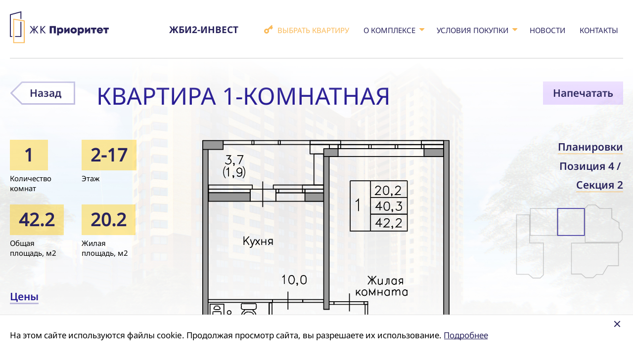

--- FILE ---
content_type: text/html; charset=utf-8
request_url: https://xn----itbbjacpfxihec3ab3e.xn--p1ai/vybrat-kvartiru/poziciya-4/sekciya-2/kvartira-3/
body_size: 4957
content:
<!DOCTYPE html PUBLIC "-//W3C//DTD HTML 4.01//EN" "about:legacy-compat">
<html xmlns="http://www.w3.org/1999/xhtml" xml:lang="ru"><head><meta http-equiv="Content-Type" content="text/html; charset=UTF-8">
<title>Квартира 1-комнатная | Жилой комплекс «Приоритет»</title><meta name="viewport" content="initial-scale=1.0, user-scalable=no, target-densitydpi=low-dpi"></meta><meta name="description" content="Жилой комплекс «Приоритет»"></meta><meta name="keywords" content="Жилой комплекс, Приоритет, Липецк, комфорт-класс, доступное, качественное, современная, жилая система, инфраструктура, детские площадки, спортивная площадка, парковочные места, долевое строительство"></meta><meta name="format-detection" content="telephone=no"></meta><meta http-equiv="x-rim-auto-match" content="none"></meta><meta name="yandex-verification" content="2e9663848c4ec452"></meta><meta property="og:image" content="http://xn----itbbjacpfxihec3ab3e.xn--p1ai/templates/prioritet/images/logoSocial.jpg"></meta><meta property="og:title" content="Квартира 1-комнатная | Жилой комплекс «Приоритет»"></meta><link rel="apple-touch-icon" sizes="57x57" href="/templates/prioritet/images/favicon/apple-icon-57x57.png"></link><link rel="apple-touch-icon" sizes="60x60" href="/templates/prioritet/images/favicon/apple-icon-60x60.png"></link><link rel="apple-touch-icon" sizes="72x72" href="/templates/prioritet/images/favicon/apple-icon-72x72.png"></link><link rel="apple-touch-icon" sizes="76x76" href="/templates/prioritet/images/favicon/apple-icon-76x76.png"></link><link rel="apple-touch-icon" sizes="114x114" href="/templates/prioritet/images/favicon/apple-icon-114x114.png"></link><link rel="apple-touch-icon" sizes="120x120" href="/templates/prioritet/images/favicon/apple-icon-120x120.png"></link><link rel="apple-touch-icon" sizes="144x144" href="/templates/prioritet/images/favicon/apple-icon-144x144.png"></link><link rel="apple-touch-icon" sizes="152x152" href="/templates/prioritet/images/favicon/apple-icon-152x152.png"></link><link rel="apple-touch-icon" sizes="180x180" href="/templates/prioritet/images/favicon/apple-icon-180x180.png"></link><link rel="icon" type="image/png" sizes="192x192" href="/templates/prioritet/images/favicon/android-icon-192x192.png"></link><link rel="icon" type="image/png" sizes="32x32" href="/templates/prioritet/images/favicon/favicon-32x32.png"></link><link rel="icon" type="image/png" sizes="96x96" href="/templates/prioritet/images/favicon/favicon-96x96.png"></link><link rel="icon" type="image/png" sizes="16x16" href="/templates/prioritet/images/favicon/favicon-16x16.png"></link><link rel="manifest" href="/templates/prioritet/images/favicon/manifest.json"></link><meta name="msapplication-TileImage" content="/templates/prioritet/images/favicon/ms-icon-144x144.png"></meta><style>
					#body {
						webkit-transition: opacity 0.3s ease-out 0s;
						-moz-transition: opacity 0.3s ease-out 0s;
						-o-transition: opacity 0.3s ease-out 0s;
						transition: opacity 0.3s ease-out 0s;
					}
					
					#preloader {
						position: absolute;
						top: 0px;
						bottom: 0px;
						left: 0px;
						right: 0px;
						z-index: 999999999;
						background: #fff;
					}
					
					#preloader .loading {
						position: absolute;
						top: 0px;
						bottom: 50px;
						left: 0px;
						right: 0px;
						margin: auto;
						border-radius: 50%;
						width: 60px;
						height: 60px;
						border: 2px solid rgba(30, 39, 110, 0.2);
						border-top-color: #1e276e;
						-webkit-animation: spin 1s infinite linear;
						animation: spin 1s infinite linear;
						border-style: double;
						border-width: 9px;
					}
					
					@-webkit-keyframes spin {
						0% {
							-webkit-transform: rotate(0deg);
							transform: rotate(0deg);
						}
						100% {
							-webkit-transform: rotate(360deg);
							transform: rotate(360deg);
						}
					}
					
					@keyframes spin {
						0% {
							-webkit-transform: rotate(0deg);
							transform: rotate(0deg);
						}
						100% {
							-webkit-transform: rotate(360deg);
							transform: rotate(360deg);
						}
					}					
				</style><link href="https://fonts.googleapis.com/css?family=Open+Sans:400,600,800&amp;display=swap&amp;subset=cyrillic-ext" rel="stylesheet"></link><script>(function(w,d,s,l,i){w[l]=w[l]||[];w[l].push({'gtm.start':
                new Date().getTime(),event:'gtm.js'});var f=d.getElementsByTagName(s)[0],
                j=d.createElement(s),dl=l!='dataLayer'?'&l='+l:'';j.async=true;j.src=
                'https://www.googletagmanager.com/gtm.js?id='+i+dl;f.parentNode.insertBefore(j,f);
                })(window,document,'script','dataLayer','GTM-TQPZS6D');</script><script src="https://ajax.googleapis.com/ajax/libs/jquery/1.12.4/jquery.min.js"></script><script type="text/javascript" src="https://api-maps.yandex.ru/2.1/?lang=ru_RU&amp;apikey=7888f986-6fe9-47c5-b5cc-ee221ad748ae"></script><script type="text/javascript" src="/templates/prioritet/js/jquery.cookie.js"></script><script type="text/javascript" src="/templates/prioritet/js/jquery.timer.js"></script><script type="text/javascript" src="/templates/prioritet/js/jquery.mousewheel.js"></script><script type="text/javascript" src="/templates/prioritet/js/matchMedia.js"></script><script type="text/javascript" src="/templates/prioritet/js/main.js"></script><script type="text/javascript" src="//cdn.jsdelivr.net/jquery.slick/1.6.0/slick.min.js"></script><script>
					function initSlick(){	
						$(".slider-inner").not(".slick-initialized").slick({
							dots: false,
							infinite: true,
							speed: 300,
							slidesToShow: 1,
							slidesToScroll: 1,
							centerMode: true,
							variableWidth: true,
							nextArrow: '<button type="button" class="slick-next-inner"></button>',
							prevArrow: '<button type="button" class="slick-prev-inner"></button>',
							responsive: [
								{
									breakpoint: 679,
									settings: {
										centerMode: false,
										variableWidth: false,
										slidesToShow: 1
									}
								}
							]
						}); 
						$(".features").not(".slick-initialized").slick({
							dots: false,
							infinite: true,
							speed: 300,
							slidesToShow: 5,
							slidesToScroll: 5,
							arrows: false,
							responsive: [
								{
									breakpoint: 1599,
									settings: {
										slidesToShow: 4,
										slidesToScroll: 4,
									}
								},
								{
									breakpoint: 959,
									settings: {
										slidesToShow: 3,
										slidesToScroll: 3,
									}
								},
								{
									breakpoint: 679,
									settings: {
										slidesToShow: 2,
										slidesToScroll: 2,
									}
								},
								{
									breakpoint: 479,
									settings: {
										slidesToShow: 1,
										slidesToScroll: 1
									}
								}
							]
						});	
						//setTimeout(function(){	
							if ($(".slider-inner").length != 0) {
								$(".slider-inner").slick("setPosition");	
							}
							if ($(".features").length != 0) {
								$(".features").slick("setPosition");	
							}
						//},300); 						
					}
					$(window).load(initSlick);
				</script><script type="text/javascript" src="/templates/prioritet/js/fancybox2/jquery.fancybox.js"></script><script>
					function initFancybox() {
						$('.fancybox').fancybox({	
							padding: 0,
							titleShow : true,
							beforeShow : function() {
								this.title = $(this.element).attr('alt');
							}
						});		
											
						$('.fancybox-form').fancybox({	
							padding: 0,
							type: 'iframe',							
							maxWidth  : 400,
							maxHeight : 480,
							beforeShow: function() {
								this.height = this.minHeight = this.maxHeight = ($(".fancybox-iframe").contents().find("body .form-block").outerHeight() + 10);
							},
							onUpdate: function() {
								this.height = this.minHeight = this.maxHeight = ($(".fancybox-iframe").contents().find("body .form-block").outerHeight() + 10);
								$(".fancybox-inner").height(this.height);
							}
						});						
					}
					$(document).ready(initFancybox);
				</script><script type="text/javascript">
					$(function(){
						$(window).load(function() {
							$('#body').css({"opacity" : 1});
							$('#body').css({"overflow" : "inherit"});
							$('#preloader').fadeOut(300);
						});
					})
				</script><link href="/templates/prioritet/css/style.css?21012026060234" rel="stylesheet" type="text/css"></link><link rel="stylesheet" type="text/css" href="/templates/prioritet/js/fancybox2/jquery.fancybox.css"></link><link rel="stylesheet" type="text/css" href="//cdn.jsdelivr.net/jquery.slick/1.6.0/slick.css"></link></head><body class="body-bg"><noscript><iframe src="https://www.googletagmanager.com/ns.html?id=GTM-TQPZS6D" height="0" width="0" style="display:none;visibility:hidden"></iframe></noscript><div id="preloader"><div class="loading"></div></div><div id="body"><div class="mobile-menu-block"><div xmlns="" class="header"><div class="content-block">
<div class="header-top">
<a href="/" class="header-logo"></a><div class="menu-icon">
<span class="line one"></span><span class="line two"></span><span class="line three"></span>
</div>
</div>
<ul class="mobile-menu">
<li class="mobile-menu-item"><a href="/zhbi2-invest/" class="mobile-menu-item-header">ЖБИ2-ИНВЕСТ</a></li>
<li class="mobile-menu-item"><a class="mobile-menu-item-header active">Выбрать квартиру</a></li>
<li class="mobile-menu-item">
<a class="mobile-menu-item-header with-submenu">О комплексе</a><ul class="mobile-submenu">
<li class="mobile-submenu-item"><a href="/about/opisanie/">Описание</a></li>
<li class="mobile-submenu-item"><a href="/about/developer/">Застройщик</a></li>
<li class="mobile-submenu-item"><a href="/about/features/">Особенности</a></li>
<li class="mobile-submenu-item"><a href="/about/construction-progress/">Ход строительства</a></li>
<li class="mobile-submenu-item"><a href="/about/documentation/">Документация</a></li>
<li class="mobile-submenu-item"><a href="/about/finishes/">Виды отделки</a></li>
</ul>
</li>
<li class="mobile-menu-item">
<a class="mobile-menu-item-header with-submenu">Условия покупки</a><ul class="mobile-submenu">
<li class="mobile-submenu-item"><a href="/purchase-conditions/price-list/">Цены</a></li>
<li class="mobile-submenu-item"><a href="/purchase-conditions/price-list1/">Условия покупки</a></li>
</ul>
</li>
<li class="mobile-menu-item"><a href="/news/" class="mobile-menu-item-header">Новости</a></li>
<li class="mobile-menu-item"><a href="/contacts/" class="mobile-menu-item-header">Контакты</a></li>
</ul>
</div></div></div><div class="inner"><div xmlns="" class="header"><div class="content-block">
<div class="header-top">
<a href="/" class="header-logo"></a><div class="menu-icon">
<span class="line one"></span><span class="line two"></span><span class="line three"></span>
</div>
<div class="menu-dim-screen"></div>
<ul class="menu">
<li class="menu-item"><a href="https://xn--2-9sbembnb4bzbk.xn--p1ai/" class="menu-item-header" target="_blank"><span class="span"><span>ЖБИ2-ИНВЕСТ</span></span></a></li>
<li class="menu-item"><a href="/vybrat-kvartiru/" class="menu-item-header active"><span class="span"><span>Выбрать квартиру</span></span></a></li>
<li class="menu-item">
<a class="menu-item-header with-submenu"><span class="span"><span>О комплексе</span></span></a><ul class="submenu">
<li class="submenu-item"><a href="/about/opisanie/">Описание</a></li>
<li class="submenu-item"><a href="/about/developer/">Застройщик</a></li>
<li class="submenu-item"><a href="/about/features/">Особенности</a></li>
<li class="submenu-item"><a href="/about/construction-progress/">Ход строительства</a></li>
<li class="submenu-item"><a href="/about/documentation/">Документация</a></li>
<li class="submenu-item"><a href="/about/finishes/">Виды отделки</a></li>
</ul>
</li>
<li class="menu-item">
<a class="menu-item-header with-submenu"><span class="span"><span>Условия покупки</span></span></a><ul class="submenu">
<li class="submenu-item"><a href="/purchase-conditions/price-list/">Цены</a></li>
<li class="submenu-item"><a href="/purchase-conditions/price-list1/">Условия покупки</a></li>
</ul>
</li>
<li class="menu-item"><a href="/news/" class="menu-item-header"><span class="span"><span>Новости</span></span></a></li>
<li class="menu-item"><a href="/contacts/" class="menu-item-header"><span class="span"><span>Контакты</span></span></a></li>
</ul>
</div>
<div class="header-bottom"><div class="header-bottom-left">
<div class="header-address">г. Липецк, ул. Московская, 151,153</div>
<div class="header-tel"><a href="tel:+74742505101">+7 (4742) <span>505-101</span></a></div>
</div></div>
</div></div>
<div xmlns="" class="content-block"><div class="flat">
<div class="section-top">
<a class="section-back" href="/vybrat-kvartiru/poziciya-4/sekciya-2/">
						Назад
					</a><div class="section-header content"><h1>Квартира 1-комнатная</h1></div>
<div id="print" class="section-print">Напечатать</div>
</div>
<div class="flat-content">
<div class="flat-content-item">
<div class="flat-content-numbers">1</div>
<div class="flat-content-text">
							Количество комнат
						</div>
</div>
<div class="flat-content-item">
<div class="flat-content-numbers">2-17</div>
<div class="flat-content-text">
							Этаж
						</div>
</div>
<div class="flat-content-item">
<div class="flat-content-numbers">42.2</div>
<div class="flat-content-text">
							Общая площадь, м2
						</div>
</div>
<div class="flat-content-item">
<div class="flat-content-numbers">20.2</div>
<div class="flat-content-text">
							Жилая площадь, м2
						</div>
</div>
<a class="flat-content-prices" href="/vybrat-kvartiru/poziciya-4/sekciya-2/?active_flat=2247">
						Цены
					</a>
</div>
<div class="flat-image"><div class="flat-image-item"><img src="/images/prioritet/plan/ochered2/section2/section2_3.svg" alt="Квартира 1-комнатная"></div></div>
<div class="flat-nav">
<div class="flat-nav-header">
<a href="/vybrat-kvartiru/">
							Планировки
						</a><a>Позиция 4 / 
						</a><a href="/vybrat-kvartiru/poziciya-4/sekciya-2/">Секция 2</a>
</div>
<svg xmlns="http://www.w3.org/2000/svg" xmlns:xlink="http://www.w3.org/1999/xlink" class="flat-nav-section" x="0px" y="0px" viewBox="0 0 955.15 660.87" style="enable-background:new 0 0 955.15 660.87;" xml:space="preserve">
						
							
							
								<a class="flat-nav-section-item" href="/vybrat-kvartiru/poziciya-4/sekciya-2/kvartira-1/">
									<polygon points="245.69 343.84 122.8 343.84 122.8 92.21 6.42 92.21 6.42 623.72 113.17 623.72 152.48 657.05 216.79 657.05 245.43 629.71 245.69 343.84"/>
								</a>	
							
						
							
							
								<a class="flat-nav-section-item" href="/vybrat-kvartiru/poziciya-4/sekciya-2/kvartira-2/">
									<rect x="129.31" y="36.36" width="237.44" height="240.05"/>
								</a>	
							
						
							
								<a class="flat-nav-section-item active">
									<rect x="372.87" y="36.36" width="237.44" height="240.05"/>
								</a>
							
							
						
							
							
								<a class="flat-nav-section-item" href="/vybrat-kvartiru/poziciya-4/sekciya-2/kvartira-4/">
									<polygon points="946.85 243.8 919.49 210.8 918.18 161.33 854.53 123.58 854.53 36.36 748.17 36.36 709.38 4.6 645.07 4.6 617.09 31.42 617.09 337.85 926.26 337.08 947.25 313.13 946.85 243.8"/>
								</a>	
							
						
							
							
								<a class="flat-nav-section-item" href="/vybrat-kvartiru/poziciya-4/sekciya-2/kvartira-5/">
									<polygon points="914.02 344.62 495.11 344.62 495.11 546.79 495.37 546.79 495.37 620.86 583.63 620.86 621.64 653.66 688.03 653.66 718.75 625.03 718.75 624.76 773.17 624.76 819.77 546.79 914.02 546.79 914.02 344.62"/>
								</a>	
							
						
					</svg>
</div>
</div></div>
<div xmlns="" class="footer-block"><div class="content-block"><div class="footer">
<div class="footer-left">
<div class="footer-left-logo"><a href="http://xn--2-9sbembnb4bzbk.xn--p1ai/" target="_blank">
								*участник строительства
							</a></div>
<div class="footer-left-content"><span>©</span> Жилой Комплекс «Приоритет», 2026<div class="footer-text">
								Любая информация, представленная на данном сайте, носит исключительно информационный характер и ни при каких условиях не является публичной офертой, определяемой положениями статьи 437 ГК РФ.
							</div>
</div>
<div class="footer-studio">
<div>Создание сайта — Студия Парфенова</div>
<a class="footer-studio-logo" href="http://parfyonov.ru/"></a>
</div>
</div>
<div class="footer-right">
<div class="footer-right-address">г. Липецк, ул. Московская, 151,153</div>
<div class="footer-right-tel"><a href="tel:+74742505101">+7 (4742) <span>505-101</span></a></div>
</div>
</div></div></div>
<div xmlns="" class="cookie"><div class="content-block"><div>
<div class="cookie-close"></div>
<div class="content"><p>На&nbsp;этом сайте используются файлы cookie. Продолжая просмотр сайта, вы разрешаете их&nbsp;использование. <a href="/files/docs/politica_pr.doc">Подробнее</a></p></div>
</div></div></div></div></div><script type="text/javascript">
				   (function(m,e,t,r,i,k,a){m[i]=m[i]||function(){(m[i].a=m[i].a||[]).push(arguments)};
				   m[i].l=1*new Date();k=e.createElement(t),a=e.getElementsByTagName(t)[0],k.async=1,k.src=r,a.parentNode.insertBefore(k,a)})
				   (window, document, "script", "https://mc.yandex.ru/metrika/tag.js", "ym");

				   ym(61919185, "init", {
						clickmap:true,
						trackLinks:true,
						accurateTrackBounce:true,
						webvisor:true
				   });
				</script><noscript><div><img src="https://mc.yandex.ru/watch/61919185" style="position:absolute; left:-9999px;" alt=""></img></div></noscript></body></html>
<!-- This page generated in 0.121045 secs by XSLT, SITE MODE -->

--- FILE ---
content_type: text/css
request_url: https://xn----itbbjacpfxihec3ab3e.xn--p1ai/templates/prioritet/css/style.css?21012026060234
body_size: 21665
content:
@charset "utf-8";

@font-face {
    font-family: "NotoSans-Regular";
    src: url("../css/fonts/NotoSans-Regular.eot");
    src: url("../css/fonts/NotoSans-Regular.eot?#iefix") format("embedded-opentype"),
    url("../css/fonts/NotoSans-Regular.woff") format("woff"),
    url("../css/fonts/NotoSans-Regular.ttf") format("truetype");
    font-style: normal;
    font-weight: normal;
}

@font-face {
    font-family: "NotoSans-SemiBold";
    src: url("../css/fonts/NotoSans-SemiBold.eot");
    src: url("../css/fonts/NotoSans-SemiBold.eot?#iefix") format("embedded-opentype"),
    url("../css/fonts/NotoSans-SemiBold.woff") format("woff"),
    url("../css/fonts/NotoSans-SemiBold.ttf") format("truetype");
    font-style: normal;
    font-weight: normal;
}

@font-face {
    font-family: "NotoSans-Bold";
    src: url("../css/fonts/NotoSans-Bold.eot");
    src: url("../css/fonts/NotoSans-Bold.eot?#iefix") format("embedded-opentype"),
    url("../css/fonts/NotoSans-Bold.woff") format("woff"),
    url("../css/fonts/NotoSans-Bold.ttf") format("truetype");
    font-style: normal;
    font-weight: normal;
}

@font-face {
    font-family: "Fontawesome";
    src: url("../css/fonts/fontawesome/fontawesome.eot");
    src: url("../css/fonts/fontawesome/fontawesome.eot?#iefix") format("embedded-opentype"),
    url("../css/fonts/fontawesome/fontawesome.woff") format("woff"),
    url("../css/fonts/fontawesome/fontawesome.ttf") format("truetype");
    font-style: normal;
    font-weight: normal;
}

/*reset*/
html, body, div, span, applet, object, iframe,
h1, h2, h3, h4, h5, h6, p, blockquote, pre,
a, abbr, acronym, address, big, cite, code,
del, dfn, em, img, ins, kbd, q, s, samp,
small, strike, strong, sub, sup, tt, var,
b, u, i, center,
dl, dt, dd, ol, ul, li,
fieldset, form, label, legend,
table, caption, tbody, tfoot, thead, tr, th, td,
article, aside, canvas, details, embed,
figure, figcaption, footer, header, hgroup,
menu, nav, output, ruby, section, summary,
time, mark, audio, video {
	margin: 0;
	padding: 0;
	border: 0;
	font-size: 100%;
	font: inherit;
	vertical-align: baseline;
}

article, aside, details, figcaption, figure,
footer, header, hgroup, menu, nav, section {
	display: block;
}
body {
	line-height: 1;
}
ol, ul {
	list-style: none;
}
blockquote, q {
	quotes: none;
}
blockquote:before, blockquote:after,
q:before, q:after {
	content: '';
	content: none;
}
table {
	border-collapse: collapse;
	border-spacing: 0;
}
mark {
	background: none;
	color: rgb(17, 17, 17);
}

/**/

/*all page*/
html {
	height: 100%;
    min-height: 100%;
}

body,
#body {
	font-family: "NotoSans-Regular", sans-serif;
    height: 100%;
    min-height: 100%;
    width: 100%;
    font-size: 16px;
    line-height: 20px;
    letter-spacing: 0px;
    color: #000;
	position: relative;
}

#body {
	z-index: 1;
	position: relative;
	opacity: 0;
	overflow: hidden;
}

body.body-bg {
	background: none;
	background-image: url(../images/features-bg.jpg);
    background-repeat: no-repeat;
    background-size: cover;
    background-position: center;
}

* {
	box-sizing: border-box;
	-moz-box-sizing: border-box;
	-webkit-box-sizing: border-box;
}

*:focus {
	background: none;
	outline: none;
	border: none;
}

a {
	-webkit-transition: all 0.3s ease-out 0s;
    -moz-transition: all 0.3s ease-out 0s;
    -o-transition: all 0.3s ease-out 0s;
    transition: all 0.3s ease-out 0s;
	text-decoration: none;
}

/*new year animation*/
.new-year-animation {
	position: absolute;
	left: 0px;
	right: 0px;
	bottom: 0px;
	width: 634px;
	height: 634px;
	margin-left: auto;
    margin-right: auto;
	margin-bottom: -317px;
	border-radius: 50%;
	z-index: 100;
	-webkit-transition: all 0.3s ease-out 0s;
    -moz-transition: all 0.3s ease-out 0s;
    -o-transition: all 0.3s ease-out 0s;
    transition: all 0.3s ease-out 0s;
	pointer-events: none;
}

.new-year-animation.open {
	margin-bottom: -210px;
}

.new-year-animation .icon-open {
	content: "";
	position: absolute;
	left: 0px;
	right: 0px;
	top: 0px;
	bottom: 0px;
	margin: auto;
	width: 92px;
	height: 92px;
	border-radius: 50%;
	background-color: #e64604;
	background-image: url("../images/hat.svg");
	background-size: 36px 25px;
	background-repeat: no-repeat;
	background-position: 31px 12px;
	opacity: 1;
	-webkit-transition: all 0.3s ease-out 0s;
    -moz-transition: all 0.3s ease-out 0s;
    -o-transition: all 0.3s ease-out 0s;
    transition: all 0.3s ease-out 0s;
	transform-origin: 50% 50%;
	-webkit-transform-origin: 50% 50%;
	animation: newYearAnimation 3s ease-out infinite;
	-webkit-animation: newYearAnimation 3s ease-out infinite;
	cursor: pointer;
	pointer-events: auto;
}

.new-year-animation.open .icon-open {
	background: none;
	background-color: #e64604;
	width: 100%;
	height: 100%;
	opacity: 0;
}

/*@keyframes newYearAnimation {
	0% {
		top: 0px;
	} 30% {
		top: 0px;
	} 40% {
		top: -5px;
	} 50% {
		top: 0px;
	}
}*/

@keyframes newYearAnimation {
	0% {
		transform:rotate(0deg);
		-webkit-transform:rotate(0deg);
		-ms-transform:rotate(0deg);
	} 30% {
		transform:rotate(0deg);
		-webkit-transform:rotate(0deg);
		-ms-transform:rotate(0deg);
	} 35% {
		transform:rotate(-8deg);
		-webkit-transform:rotate(-8deg);
		-ms-transform:rotate(-8deg);
	} 45% {
		transform:rotate(8deg);
		-webkit-transform:rotate(8deg);
		-ms-transform:rotate(8deg);
	} 50% {
		transform:rotate(0deg);
		-webkit-transform:rotate(0deg);
		-ms-transform:rotate(0deg);
	}
}

.new-year-animation.open:before {
	opacity: 0;
}

.new-year-animation-open {
	display: none;
}

.new-year-animation-bg {
	width: 634px;
	height: 423px;
}

.new-year-animation-snow {
	width: 634px;
    height: 460px;
    position: absolute;
    left: 5px;
    top: -32px;
	z-index: 10;
	pointer-events: none;
}

.new-year-animation .santa {
	-moz-transform: scale(0.85);
    -ms-transform: scale(0.85);
    -webkit-transform: scale(0.85);
    -o-transform: scale(0.85);
    transform: scale(0.85);
}

.new-year-animation .santa,
.new-year-animation .hand.left::before {
	background:#5864A7;
}

.new-year-animation .santa {
	position: absolute;
	top: -22px;
	left: 135px;
	width: 334px;
	height: 360px;
	margin: 100px auto 0;
}

.new-year-animation .hat{width:101px;height:101px;border-radius:0 0 100px 0;background:#E64604;position:absolute;top:16px;right:39px}
.new-year-animation .hat::before,
.new-year-animation .hat::after{content:'';background:#fff;width:30px;height:16px;border-radius:15px 0 15px 0;position:absolute;top:-15px;right:-30px}
.new-year-animation .hat::after{top:0;border-radius:0 15px 0 15px}


.new-year-animation .head{width:202px;height:201px;border-radius:100%;right:40px;top:17px;position:absolute;z-index:1;
background:linear-gradient(to bottom, #F0E5D8 0%, #F0E5D8 50%, #fff 50%, #fff 100%);
background:-webkit-linear-gradient(top, #F0E5D8 0%, #F0E5D8 50%, #fff 50%, #fff 100%);}

.new-year-animation .face{width:136px;height:68px;background:blue;border-radius:68px 68px 0 0;position:absolute;left:33px;top:32px;z-index:-1;overflow:hidden;
background:linear-gradient(to right, #F1C1A0 0%, #F1C1A0 50%, #F4D1B9 50%, #F4D1B9 100%);
background:-webkit-linear-gradient(left, #F1C1A0 0%, #F1C1A0 50%, #F4D1B9 50%, #F4D1B9 100%);}
.new-year-animation .face::before,
.new-year-animation .face::after{content:'';display:block;width:66px;height:33px;background:#F49598;border-radius:33px 33px 0 0;position:absolute;top:35px;left:-31px;}
.new-year-animation .face::after{left:auto;right:-31px}

.new-year-animation .eye,
.new-year-animation .nose{width:14px;height:14px;background:#0972C9;border-radius:100%;position:absolute;left:71px;top:74px;z-index:1}
.new-year-animation .eye::before{content:'';display:block;width:30px;height:15px;background:#fff;border-radius:15px 0;position:absolute;left:-13px;top:-22px;
transition:all 400ms;-webkit-transition:all 400ms}
.new-year-animation .eye.right{left:auto;right:70px}
.new-year-animation .eye.right::before{border-radius:0 15px;left:-3px}

.new-year-animation .nose{background:#F49598;margin-top:93px;margin-left:94px;position:static;}
.new-year-animation .nose::before,
.new-year-animation .nose::after{content:'';width:68px;height:34px;background:#F0E5D8;border-radius:34px 0;position:absolute;z-index:-1;margin-left:-61px;margin-top:7px;
transition:all 400ms;-webkit-transition:all 400ms}
.new-year-animation .nose::after{border-radius:0 34px;margin-left:7px}

.new-year-animation .body{background:#E64604;width:202px;height:201px;border-radius:45% 45% 43% 42% / 42% 42% 37% 37%;
bottom:17px;right:40px;position:absolute;}
.new-year-animation .body::before{content:'';width:45px;height:17px;background:#F0E5D8;position:absolute;top:73px;left:78px;}

.new-year-animation .hand{position:absolute;background:inherit;height:110px;width:110px;border-radius:0 110px 0 0;right:-40px;top:-3px;}
.new-year-animation .hand::after{content:'';position:absolute;width:40px;height:36px;background:#F4D1B9;border-radius:0 0 20px 20px;
top:110px;left:70px;box-shadow:inset 0 16px 0 #fff}

.new-year-animation .hand.left{right:auto;left:-51px;top:-35px;
transform:rotate(135deg);
-webkit-transform:rotate(135deg);
-ms-transform:rotate(135deg);
animation:shakeHand 4s infinite;
-webkit-animation:shakeHand 4s infinite;}
.new-year-animation .hand.left::before{content:'';position:absolute;width:85px;height:85px;border-radius:0 110px 0 0;top:61px;left:1.5px;
transform:rotate(33deg);
-webkit-transform:rotate(33deg);
-ms-transform:rotate(33deg);}

.new-year-animation .belt{width:100%;height:33px;position:absolute;top:90px;
background:linear-gradient(to right, #391100 0%, #391100 15.5%, transparent 15.5%, transparent 23.5%, #391100 23.5%, #391100 61.5%, #402E25 61.5%, #402E25 76.5%, transparent 76.5%, transparent 84%, #402E25 84%);
background:-webkit-linear-gradient(left, #391100 0%, #391100 15.5%, transparent 15.5%, transparent 23.5%, #391100 23.5%, #391100 61.5%, #402E25 61.5%, #402E25 76.5%, transparent 76.5%, transparent 84%, #402E25 84%);}
.new-year-animation .belt::before{content:'-';display:block;position:absolute;height:17px;width:29px;border:8px solid #FEDE25;left:78px;z-index:1;
color:#FEDE25;font:bold 40px/10px Arial, Helvetica, sans-serif;text-indent:18px;text-align:right;}
.new-year-animation .belt::after{content:'';display:block;position:absolute;height:33px;width:33px;left:106px;border-radius:100%;background:#391100;}

.new-year-animation .shoes{width:84px;height:17px;border-radius:17px 17px 0 0;background:#391100;position:absolute;bottom:-17px;left:59px}
.new-year-animation .shoes::before{content:'';width:45px;height:38px;background:#5864A7;position:absolute;top:-21px;left:19px}
.new-year-animation .shoes::after{content:'';width:45px;height:4px;border-radius:100%;background:#E64604;position:absolute;left:19px;top:-23px}


@-webkit-keyframes shakeHand{
	0%  {-webkit-transform:rotate(135deg)}
	50% {-webkit-transform:rotate(155deg)}
	100%{-webkit-transform:rotate(135deg)}
}
@keyframes shakeHand{
	0%  {transform:rotate(135deg);-ms-transform:rotate(135deg)}
	50% {transform:rotate(155deg);-ms-transform:rotate(155deg)}
	100%{transform:rotate(135deg);-ms-transform:rotate(135deg)}
}

.new-year-animation .santa .nose::after{
	animation: santaNoseAfter 4s ease-out infinite;
	-webkit-animation: santaNoseAfter 4s ease-out infinite;
}

@keyframes santaNoseAfter {
	0% {
		margin-top: 7px;
		transform:rotate(0deg);
		-webkit-transform:rotate(0deg);
		-ms-transform:rotate(0deg);
	} 20% {
		margin-top: 7px;
		transform:rotate(0deg);
		-webkit-transform:rotate(0deg);
		-ms-transform:rotate(0deg);
	} 30% {
		margin-top:3px;
		transform:rotate(-8deg);
		-webkit-transform:rotate(-8deg);
		-ms-transform:rotate(-8deg);
	} 50% {
		margin-top:3px;
		transform:rotate(-8deg);
		-webkit-transform:rotate(-8deg);
		-ms-transform:rotate(-8deg);
	} 60% {
		margin-top: 7px;
		transform:rotate(0deg);
		-webkit-transform:rotate(0deg);
		-ms-transform:rotate(0deg);
	}
}

.new-year-animation .santa .nose::before{
	animation: santaNoseBefore 4s ease-out infinite;
	-webkit-animation: santaNoseBefore 4s ease-out infinite;
}

@keyframes santaNoseBefore {
	0% {
		margin-top: 7px;
		transform:rotate(0deg);
		-webkit-transform:rotate(0deg);
		-ms-transform:rotate(0deg);
	} 20% {
		margin-top: 7px;
		transform:rotate(0deg);
		-webkit-transform:rotate(0deg);
		-ms-transform:rotate(0deg);
	} 30% {
		margin-top:3px;
		transform:rotate(8deg);
		-webkit-transform:rotate(8deg);
		-ms-transform:rotate(8deg);
	} 50% {
		margin-top:3px;
		transform:rotate-8deg);
		-webkit-transform:rotate(8deg);
		-ms-transform:rotate(8deg);
	} 60% {
		margin-top: 7px;
		transform:rotate(0deg);
		-webkit-transform:rotate(0deg);
		-ms-transform:rotate(0deg);
	}
}

.new-year-animation .santa .eye::before{
	animation: santaEyeBefore 4s ease-out infinite;
	-webkit-animation: santaEyeBefore 4s ease-out infinite;
}

@keyframes santaEyeBefore {
	0% {
		transform:rotate(0deg);
		-webkit-transform:rotate(0deg);
		-ms-transform:rotate(0deg);
	} 20% {
		transform:rotate(0deg);
		-webkit-transform:rotate(0deg);
		-ms-transform:rotate(0deg);
	} 30% {
		transform:rotate(-15deg);
		-webkit-transform:rotate(-15deg);
		-ms-transform:rotate(-15deg);
	} 50% {
		transform:rotate(-15deg);
		-webkit-transform:rotate(-15deg);
		-ms-transform:rotate(-15deg);
	} 60% {
		transform:rotate(0deg);
		-webkit-transform:rotate(0deg);
		-ms-transform:rotate(0deg);
	}
}

.new-year-animation .santa .eye.right::before{
	animation: santaEyeRightBefore 4s ease-out infinite;
	-webkit-animation: santaEyeRightBefore 4s ease-out infinite;
}

@keyframes santaEyeRightBefore {
	0% {
		transform:rotate(0deg);
		-webkit-transform:rotate(0deg);
		-ms-transform:rotate(0deg);
	} 20% {
		transform:rotate(0deg);
		-webkit-transform:rotate(0deg);
		-ms-transform:rotate(0deg);
	} 30% {
		transform:rotate(15deg);
		-webkit-transform:rotate(15deg);
		-ms-transform:rotate(15deg);
	} 50% {
		transform:rotate(15deg);
		-webkit-transform:rotate(15deg);
		-ms-transform:rotate(15deg);
	} 60% {
		transform:rotate(0deg);
		-webkit-transform:rotate(0deg);
		-ms-transform:rotate(0deg);
	}
}

.new-year-animation .icon-close {
	font-family: "Fontawesome";
	font-size: 34px;
	line-height: 20px;
	color: #fff;
	position: absolute;
	top: 35px;
	left: 313px;
	cursor: pointer;
	animation: santaClose 2s ease-out infinite;
	-webkit-animation: santaClose 2s ease-out infinite;
	pointer-events: auto;
}

@keyframes santaClose {
	0% {
		top: 35px;
	} 10% {
		top: 38px;
	} 20% {
		top: 35px;
	} 30% {
		top: 38px;
	} 40% {
		top: 35px;
	}
}

@media (max-height: 499px), (max-width: 959px) {
	.new-year-animation {
		display: none;
	}
}

/*banner student animation*/
.banner-student-animation {
	width: 120px;
	height: 60px;
	position: absolute;
	bottom: -1px;
	left: 50%;
	margin-left: -60px;
}

.banner-student-animation .icon-open {
	position: absolute;
	left: 0px;
	right: 0px;
	bottom: 0px;
	margin-left: auto;
	margin-right: auto;
	width: 120px;
	height: 60px;
	cursor: pointer;
	pointer-events: auto;
	z-index: 3;
}

.banner-student-animation .icon-open .helm {
	transform-origin: 56px 19px;
	-webkit-transform-origin: 56px 19px;
}

.banner-student-animation .icon-open:hover .helm {
	-moz-transform: rotate(360deg);
    -ms-transform: rotate(360deg);
    -webkit-transform: rotate(360deg);
    -o-transform: rotate(360deg);
    transform: rotate(360deg);
	-webkit-transition: all 0.5s ease-out 0s;
    -moz-transition: all 0.5s ease-out 0s;
    -o-transition: all 0.5s ease-out 0s;
    transition: all 0.5s ease-out 0s;
}

.banner-student-animation .banner-block {
	width: 642px;
	height: 423px;
	position: absolute;
	bottom: -1px;
	left: 50%;
	margin-left: -321px;
	-moz-transform: scale(0);
    -ms-transform: scale(0);
    -webkit-transform: scale(0);
    -o-transform: scale(0);
    transform: scale(0);
	transform-origin: 50% 100%;
	-webkit-transform-origin: 50% 100%;
	-webkit-transition: all 0.5s ease-out 0s;
    -moz-transition: all 0.5s ease-out 0s;
    -o-transition: all 0.5s ease-out 0s;
    transition: all 0.5s ease-out 0s;
}

.banner-student-animation .banner-block.open {
	-webkit-transition: all 0.5s ease-out 0s;
    -moz-transition: all 0.5s ease-out 0s;
    -o-transition: all 0.5s ease-out 0s;
    transition: all 0.5s ease-out 0s;
	-moz-transform: scale(1);
    -ms-transform: scale(1);
    -webkit-transform: scale(1);
    -o-transform: scale(1);
    transform: scale(1);
}

.banner-student-animation .icon-close {
	position: absolute;
	left: 0px;
	right: 0px;
	top: 2px;
	margin-left: auto;
	margin-right: auto;
	width: 95px;
	height: 44px;
	cursor: pointer;
	pointer-events: auto;
}

.banner-student-animation .icon-close .arrow {
	transform-origin: 50% 50%;
	-webkit-transform-origin: 50% 50%;
	-webkit-transition: all 0.5s ease-out 0s;
    -moz-transition: all 0.5s ease-out 0s;
    -o-transition: all 0.5s ease-out 0s;
    transition: all 0.5s ease-out 0s;
}

.banner-student-animation .icon-close:hover .arrow {
	-moz-transform: translate(0px, 3px);
    -ms-transform: translate(0px, 3px);
    -webkit-transform: translate(0px, 3px);
    -o-transform: translate(0px, 3px);
    transform: translate(0px, 3px);
}

@media (max-height: 499px), (max-width: 959px) {
	.banner-student-animation {
		display: none;
	}
}

/*all*/
.content-block {
	max-width: 100%;
	margin-left: auto;
	margin-right: auto;
	padding-left: 100px;
	padding-right: 100px;
	position: relative;
}

.header .content-block {
	position: static;
}

.content-block-container {
	max-width: 840px;
}

.page-decoration {
}

.page-decoration-bg {
	position: fixed;
	left: 0px;
	right: 0px;
	top: 0px;
	bottom: 0px;
	z-index: -1;
	background-image: url('../images/decoration.png');
	background-size: 700px auto;
    background-position: right bottom;
    background-repeat: no-repeat;
}

.page-decoration-content {
	position: absolute;
	right: 100px;
	bottom: -30px;
	z-index: 50;
	text-align: right;
	display: none;
}

.page-decoration-address {
	font-family: "NotoSans-Regular", arial, sans-serif;
	font-size: 20px;
	line-height: 28px;
	color: #29235C;
	padding-bottom: 10px;
}

.page-decoration-tel a {
	font-family: "NotoSans-SemiBold", arial, sans-serif;
	color: #B5B5B5;
	font-size: 28px;
	line-height: 28px;
	vertical-align: top;
	overflow: hidden;
    display: inline-block;
	padding-top: 3px;
}

.page-decoration-tel a span {
	font-family: "NotoSans-Bold", arial, sans-serif;
	font-size: 42px;
	line-height: 28px;
	color: #FABA59;
}

.page-decoration-bottom {
	position: fixed;
	left: 0px;
	right: 0px;
	bottom: 0px;
	height: 70px;
	z-index: 50;
	background: -moz-linear-gradient(top, rgba(255,255,255,0) 0%, rgba(255,255,255,1) 100%);
	background: -webkit-gradient(left top, left bottom, color-stop(0%, rgba(255,255,255,0)), color-stop(100%, rgba(255,255,255,1)));
	background: -webkit-linear-gradient(top, rgba(255,255,255,0) 0%, rgba(255,255,255,1) 100%);
	background: -o-linear-gradient(top, rgba(255,255,255,0) 0%, rgba(255,255,255,1) 100%);
	background: -ms-linear-gradient(top, rgba(255,255,255,0) 0%, rgba(255,255,255,1) 100%);
	background: linear-gradient(to bottom, rgba(255,255,255,0) 0%, rgba(255,255,255,1) 100%);
	pointer-events: none;
}

.decoration-links {
	padding-bottom: 20px;
}

.decoration-links-item {
	font-size: 18px;
	margin-bottom: 5px;
}

.decoration-links-item a {
	color: #05000a !important;
}

.decoration-links-item span {
	white-space: nowrap;
}

@media (max-height: 900px) {
	.page-decoration-bg {
		background-size: 550px auto;
	}
}

@media (max-height: 750px) {
	.page-decoration-bg {
		background-size: 450px auto !important;
	}
}

@media (max-width: 1600px) {
	.content-block {
		max-width: 1500px;
		padding-left: 20px;
		padding-right: 20px;
	}

	.page-decoration-content {
		right: 20px;
	}
}

@media (max-width: 1379px) {
	.page-decoration-bg {
		background-size: 550px auto;
	}
}

@media (max-width: 1279px) {
	.content-block-container {
		max-width: 600px;
	}
}

@media (max-width: 1099px) {
	.page-decoration-bg {
		background-size: 450px auto;
	}

	.page-decoration-address {
		font-size: 18px;
		line-height: 18px;
	}

	.page-decoration-tel a {
		font-size: 24px;
		line-height: 24px;
	}

	.page-decoration-tel a span {
		font-size: 33px;
		line-height: 33px;
	}
}

@media (max-width: 959px) {
	.content-block-container {
		max-width: 840px;
	}

	.page-decoration {
		display: none;
	}

	.decoration-links-item {
		font-size: 16px;
	}
}

/*style page*/
.content {
	font-size: 17px;
	line-height: 26px;
	color: #000;
}

/*.content .breadcrumbs {
	padding-top: 30px;
}

.content .breadcrumbs-item {
	display: inline-block;
	background-image: url('../images/navibar-arrow.svg');
	background-size: 17px 5px;
    background-position: right center;
    background-repeat: no-repeat;
	padding-right: 30px;
	margin-bottom: 5px;
	margin-right: 5px;
	vertical-align: top;
}

.content .breadcrumbs-item a{
	color: #000;
	font-size: 10px;
	line-height: 10px;
	font-family: "ProximaNovaSemibold", sans-serif;
}

.content .breadcrumbs-item a span {
	font-size: 16px;
	line-height: 18px;
}

.content .breadcrumbs-item-main a {
	font-family: "Fontawesome", sans-serif;
	font-size: 18px;
}

.content .breadcrumbs-item.last {
	background: none;
	opacity: 0.5;
}

.content .breadcrumbs-item.noactive a{
	border: none;
}

.content .breadcrumbs-item.noactive a:hover {
	cursor: auto;
}*/

.content p {
	margin-bottom: 30px;
}

.content a,
.content a:visited {
	color: #29235c;
    text-decoration: none;
    background-image: linear-gradient(#fff, #fff), linear-gradient(#fff, #fff), linear-gradient(#29235c,#29235c);
    background-size: 1px 1px;
    background-repeat: no-repeat, no-repeat, repeat-x;
    background-position-y: 85%;
    background-position-x: 0%, 100%, 0%;
	-webkit-transition: all 0.1s ease-out 0s;
    -moz-transition: all 0.1s ease-out 0s;
    -o-transition: all 0.1s ease-out 0s;
    transition: all 0.1s ease-out 0s;
}

.content a:hover{
	background-position-y: 80%;
}

.content .button {
	padding-top: 15px;
	padding-bottom: 15px;
	padding-left: 15px;
	padding-right: 70px;
	border: 2px solid #FABA59;
	display: inline-block;
	position: relative;
	cursor: pointer;
	background: none;
	color: #05000a;
	font-size: 16px;
	line-height: 20px;
}

.content .button:after {
	font-family: "Fontawesome";
	content: "\f016";
	font-size: 20px;
	border-left: 2px solid #FABA59;
	position: absolute;
	right: 0px;
	top: 0px;
	bottom: 0px;
	width: 50px;
	text-align: center;
	padding-top: 13px;
	-webkit-transition: all 0.3s ease-out 0s;
    -moz-transition: all 0.3s ease-out 0s;
    -o-transition: all 0.3s ease-out 0s;
    transition: all 0.3s ease-out 0s;
}

.content .button.doc:after,
.content .button.docx:after {
	content: '\f1c2';
}

.content .button.xls:after,
.content .button.xlsx:after {
	content: '\f1c3';
}

.content .button.pdf:after {
	content: '\f1c1';
}

.content .button:hover {
	border: 2px solid #FABA59;
}

.content .button:hover:after {
	box-shadow: -50px 0px 0px 0px #FABA59 inset;
}

.content strong, 
.content b,
.content em, 
.content i {
	font-weight: bold;
}

.content sup, sup {
	vertical-align: super;
    font-size: 10px;
}

.content sub {
	vertical-align: sub;
    font-size: 10px;
}

.content h1 {
	font-size: 48px;
	line-height: 58px;
	margin-top: 46px;
	margin-bottom: 29px;
	color: #281C94;
	font-family: "NotoSans-Regular", sans-serif;
	text-transform: uppercase;
}

.content h1 span {
    background-image: linear-gradient(#fff, #fff), linear-gradient(#fff, #fff), linear-gradient(#FABA59, #FABA59);
    background-size: 0.10em 0.00em, 0.10em 0.00em, 0.0em 0.4em;
    background-repeat: no-repeat, no-repeat;
    background-position-y: 75%, 75%, 75%;
    background-position-x: 0%, 100%, 0%;
	-webkit-transition: all 1s ease-in-out 0s;
    -moz-transition: all 1s ease-in-out 0s;
    -o-transition: all 1s ease-in-out 0s;
	transition: all 1s ease-in-out 0s;
}

.content h1 span.load {
	background-size: 0.10em 0.00em, 0.10em 0.00em, 100% 0.4em;
}

.content h2{
	font-size: 32px;
	line-height: 32px;
	margin-bottom: 50px;
	margin-top: 60px;
	font-family: "NotoSans-Bold", sans-serif;
    color: #281C94;
	text-transform: uppercase;
}

.content h3{
	font-size: 32px;
	line-height: 32px;
	margin-bottom: 26px;
	margin-top: 46px;
	color: #281C94;
	font-family: "NotoSans-SemiBold", sans-serif;
}

.content h4{
	font-size: 24px;
	line-height: 26px;
	margin-bottom: 24px;
	margin-top: 34px;
	color: #281C94;
	font-family: "NotoSans-SemiBold", sans-serif;
}

.content h5{
	font-size: 21px;
	line-height: 28px;
	margin-bottom: 20px;
	margin-top: 34px;
	color: #29235C;
	font-family: "NotoSans-SemiBold", sans-serif;
}

.content h6{
	font-size: 20px;
	line-height: 26px;
	margin-bottom: 20px;
	margin-top: 34px;
	color: #29235C;
	font-family: "NotoSans-SemiBold", sans-serif;
	text-transform: uppercase;
}

.content ul{
	margin-bottom: 20px;
	padding-top: 0px;
	line-height: 28px;
	color: #122143;
}

.content ul li{
	margin-bottom: 20px;
	list-style: none;
	padding-left: 50px;
	position: relative;
}

.content ul li:last-child {
	margin-bottom: 0px;
}

.content ul li:before {
	content: "";
	background-image: url(../images/li.svg);
	background-size: 100%;
	width: 34px;
	height: 34px;
	position: absolute;
	top: -4px;
	left: 0px;
}

.content ul li:last-child{
	padding-bottom: 0px;
}

.content ul li > ul,
.content ol li > ul{
	margin-top: 20px;
	margin-bottom: 0px;
}

.content ul li > ul>li,
.content ol li > ul>li{
	padding-left: 30px;
}

.content ul li > ul li:before,
.content ol li > ul li:before {
	content: "\2014";
	font-weight: bold;
	color: #281C94;
	background: none;
	top: -1px;
}

.content ol{
	margin-bottom: 20px;
	counter-reset: li;
	list-style: none;
	position: relative;
}

.content ol:before {
	content: "";
	width: 2px;
	position: absolute;
	top: 0px;
	bottom: 20px;
	left: 14px;
	background-color: #FABA59;
}

.content ol li{
	margin-bottom: 20px;
	padding-left: 50px;
	position: relative;
	list-style: none;
}

.content ol li:before {
	counter-increment: li;
	content: counters(li,".");
	padding-left: 8px;
    padding-right: 8px;
	position: absolute;
	top: 0px;
	left: 0px;
	font-family: "NotoSans-SemiBold", sans-serif;
	font-size: 18px;
    line-height: 26px;
	background: none;
	width: auto;
	height: auto;
	background-color: #fff;
	border: 2px solid #FABA59;
	z-index: 5;
}

.content ol li:last-child{
	margin-bottom: 0px;
}

.content ol li > ol,
.content ul li > ol{
	margin-top: 20px;
	margin-bottom: 0px;
}

.content .table{
	overflow: auto;
	margin-bottom: 30px;
}

.content table{
	width: 100%;
	margin-top: 30px;
	margin-bottom: 30px;
	font-size: 16px;
	line-height: 20px;
	text-align: left;
}

.content table p {
	margin: 0px;
}

.content .table table{
	margin-bottom: 0px;
	margin-top: 0px;
	border: none;
}

.content table tr {
	border-bottom: 2px solid #fff;
	background-color: #FAF8F8;
}

.content table tr:last-child {
	border-bottom-width: 0px;
}

.content table tr:nth-child(2n+1) {
    background-color: #F2F2F2;
}

.content table tr th, td{
	padding: 19px;
	color: #29235C;
}

.content img {
	margin-top: 15px;
	margin-bottom: 30px;
	display: block;
	width: auto;
	max-width: 100%;
	height: auto;
}

.content img.image-block {
	display: inline-block;
}

.content img.image-block[style*='float: left'] {
	margin-right: 25px;
}

.content img.image-block[style*='float: right'] {
	margin-left: 25px;
}

.content img.border {
	border: 2px solid #29235c;
}

.content .important {
	padding-left: 20px;
	padding-top: 10px;
	padding-bottom: 10px;
	margin-left: 25px;
	margin-top: 20px;
	margin-bottom: 30px;
	border-left: 4px solid #FABA59;
	font-size: 22px;
	line-height: 32px;
}

.pages-block {
	margin-top: 50px;
}

.content .pages {
	text-align: center;
	padding-top: 50px;
	padding-bottom: 30px;
	position: relative;
	border-top: 2px solid #ecedf2;
}

.content .pages-last,
.content .pages-next {
	position: absolute;
	top: 56px;
	display: inline-block;
	background-repeat: no-repeat;
	border: none;
	color: #000;
	font-size: 18px;
	line-height: 18px;
}

.content .pages-last {
	left: 0px;
	text-align: right;
	background-image: url('../images/pages-last.svg');
	background-size: 40px 6px;
	background-position: left center;
	padding-left: 50px;
}

.content .pages-next {
	right: 0px;
	text-align: left;
	background-image: url('../images/pages-next.svg');
	background-size: 40px 6px;
	background-position: right center;
	padding-right: 50px;
}

.content .pages-last:hover,
.content .pages-next:hover {
	color: #29235c;
}

.content .pages-last:hover {
	background-position: left center;
}

.content .pages-next:hover {
	background-position: right center;
}

.content .pages-last.notactive,
.content .pages-next.notactive {
	opacity: 0.6;
}

.content .pages-last.notactive {
	background-image: url('../images/pages-last-na.svg');
	background-size: 40px 6px;
}

.content .pages-next.notactive {
	background-image: url('../images/pages-next-na.svg');
	background-size: 40px 6px;
}

.content .pages-last.notactive:hover,
.content .pages-next.notactive:hover {
	color: #000;
}

.content .pages-number,
.content .pages-all  {
	display: inline-block;
	text-align: center;
	padding-left: 50px;
	padding-right: 50px;
	vertical-align: middle;
}

.content .pages-number {
	font-family: "NotoSans-Regular", sans-serif;
}

.content .pages-number a {
	display: inline-block;
	color: #1e276e;
	text-decoration: none;
	height: 35px;
	min-width: 35px;
	padding-top: 5px;
	border: none;
	background: none;
	margin-left: 2px;
	margin-right: 2px;
}

.content .pages-all a {
	color: #05000a;
	font-size: 18px;
	line-height: 24px;
}

.content .pages-all a span{
	text-transform: lowercase;
}

.content .pages-number a:hover {
	color: #29235c;
}

.content .pages-number a.active{
	color: #05000a;
	background: #FABA59;
	cursor: auto;
}

.content .slider-inner {
	position: relative;
	width: 100%;
	margin-top: 40px;
	margin-bottom: 80px;
}

.content .slider-inner-item {
	outline: none;
	position: relative;
	margin-right: 10px;
	overflow: hidden;
}

.content .slider-inner-item a {
	outline: none;
}

.content .slider-inner-item a img{
	outline: none;
	margin-top: 0px;
	margin-bottom: 0px;
	-webkit-transition: all 0.5s ease-out 0s;
    -moz-transition: all 0.5s ease-out 0s;
    -o-transition: all 0.5s ease-out 0s;
    transition: all 0.5s ease-out 0s;
}

.content .slider-inner-item a img:hover{
	-moz-transform: scale(1.1);
    -ms-transform: scale(1.1);
    -webkit-transform: scale(1.1);
    -o-transform: scale(1.1);
    transform: scale(1.1);
}

.content .slick-prev-inner,
.content .slick-next-inner {
	outline: none;
	position: absolute;
	top: 50%;
	margin-top: -18px;
	background: none;
	width: 36px;
	height: 36px;
	border: none;
	border-radius: 50%;
	z-index: 550;
	background-color: #FABA59;
	-webkit-transition: all 0.5s ease-out 0s;
    -moz-transition: all 0.5s ease-out 0s;
    -o-transition: all 0.5s ease-out 0s;
    transition: all 0.5s ease-out 0s;
}

.content .slick-prev-inner:hover,
.content .slick-next-inner:hover {
	cursor: pointer;
}

.content .slick-prev-inner {
	left: -50px;
}

.content .slick-prev-inner:before {
	content: '\f104';
	font-family: "Fontawesome", sans-serif;
	font-size: 28px;
	color: #000;
	position: absolute;
    top: 3px;
    right: 15px;
	-webkit-transition: all 0.5s ease-out 0s;
    -moz-transition: all 0.5s ease-out 0s;
    -o-transition: all 0.5s ease-out 0s;
    transition: all 0.5s ease-out 0s;
}

.content .slick-prev-inner:hover:before {
	right: 17px;
}

.content .slick-next-inner {
	right: -50px;
}

.content .slick-next-inner:before {
	content: '\f105';
	font-family: "Fontawesome", sans-serif;
	font-size: 28px;
	color: #000;
	position: absolute;
    top: 3px;
    right: 11px;
	-webkit-transition: all 0.5s ease-out 0s;
    -moz-transition: all 0.5s ease-out 0s;
    -o-transition: all 0.5s ease-out 0s;
    transition: all 0.5s ease-out 0s;
}

.content .slick-next-inner:hover:before {
	right: 9px;
}

@media (max-width: 1599px) {
	.content .slick-prev-inner {
		left: 20px;
	}

	.content .slick-next-inner {
		right: 20px;
	}
}

@media (max-width: 1279px) {
	.content .pages {
		padding-top: 30px;
		padding-bottom: 5px;
	}

	.content .pages-last,
	.content .pages-next {
		top: 42px;
		width: 40px;
		height: 11px;
	}

	.content .pages-last span,
	.content .pages-next span {
		display: none;
	}

	.content .pages-number a {
		font-size: 18px;
		line-height: 28px;
		height: 32px;
		min-width: 32px;
		padding-top: 3px;
		border: none;
		background: none;
		margin-left: 2px;
		margin-right: 2px;
	}
}

@media (max-width: 1099px) {
	.content .breadcrumbs {
		display: none;
	}

	.content p{
		margin-bottom: 20px;
	}

	.content .button {
		font-size: 15px;
		line-height: 20px;
		padding-top: 13px;
		padding-bottom: 13px;
	}

	.content .button:after {
		font-size: 21px;
		line-height: 21px;
	}

	.content h1 {
		font-size: 40px;
		line-height: 48px;
	}

	.content h2 {
		font-size: 26px;
		line-height: 32px;
		margin-bottom: 30px;
		margin-top: 40px;
	}

	.content h3{
		font-size: 24px;
		line-height: 30px;
		margin-bottom: 20px;
		margin-top: 35px;
	}

	.content h4{
		font-size: 20px;
		line-height: 22px;
		margin-bottom: 20px;
		margin-top: 30px;
	}

	.content h5{
		font-size: 18px;
		line-height: 22px;
		margin-bottom: 20px;
		margin-top: 30px;
	}

	.content h6{
		font-size: 18px;
		line-height: 22px;
		margin-bottom: 20px;
		margin-top: 30px;
	}

	.content .columns-2 {
		margin-left: -20px;
	}

	.content .columns-2 ul {
		padding-left: 20px;
		width: 320px;
	}

	.content .important {
		font-size: 18px;
		line-height: 24px;
		margin-top: 15px;
		margin-bottom: 25px;
		margin-left: 0px;
	}

	.pages-block {
		margin-top: 30px;
	}

	.content .slider-inner {
		margin-bottom: 50px;
	}
}

@media (max-width: 679px) {
	.content {
		font-size: 16px;
		line-height: 26px;
	}

	.content table{
		font-size: 15px;
		line-height: 20px;
	}

	.content .button:after {
		font-size: 18px;
		line-height: 18px;
		padding-top: 14px;
	}

	.content .slider-inner-item {
		margin-right: 0px;
		width: 100%;
		padding-left: 20px;
		padding-right: 20px;
		text-align: center;
		line-height: 270px;
	}

	.content .slider-inner-item a {
		height: 100%;
		display: inline-block;
		vertical-align: middle;
	}

	.content .slider-inner-item a img{
		max-width: 100%;
		height: auto;
		margin-left: auto;
		margin-right: auto;
		vertical-align: middle;
	}

	.content .slider-inner-item a img:hover{
		transform: none;
	}

	.content h1 {
		font-size: 28px;
		line-height: 32px;
		margin-top: 35px;
	}

	.content h2 {
		font-size: 20px;
		line-height: 28px;
	}

	.content table tr th, td {
		padding: 12px;
	}

	.content .slick-prev-inner {
		left: 0px;
	}

	.content .slick-next-inner {
		right: 0px;
	}
	
	.content ul li,
	.content ol li {
		padding-left: 35px;
	}
	
	.content ul>li:before {
		width: 28px;
		height: 28px;
		top: -2px;
	}
	
	.content ol:before {
		top: 3px;
		left: 10px;
	}
	
	.content ol>li:before {
		padding-left: 5px;
		padding-right: 5px;
		top: 3px;
		font-size: 14px;
		line-height: 18px;
	}
}

/*header*/
.header {
    padding-top: 22px;
}

.inner .header.header-fixed {
	position: fixed;
	top: 0px;
	left: 0px;
	right: 0px;
	z-index: 150;
	background-color: #fff;
	box-shadow: 0px 0px 50px 25px #fff;
}

.main .header {
	position: relative;
}

.header-top {
	position: relative;
	padding-bottom: 22px;
	border-bottom: 2px solid #E5E5E5;
}

.main .header-top {
	padding-bottom: 10px;
	border: none;
}

.header-logo {
	display: inline-block;
	width: 278px;
	height: 90px;
	background-image: url('../images/logo-prioritet.svg');
	background-size: 100%;
    background-repeat: no-repeat;
	text-transform: lowercase;
	-webkit-transition: all 0.3s ease-out 0s;
    -moz-transition: all 0.3s ease-out 0s;
    -o-transition: all 0.3s ease-out 0s;
    transition: all 0.3s ease-out 0s;
	position: relative;
	z-index: 40;
}

.main .header-logo,
.podbor-block  .header-logo {
	background-image: url('../images/logo-prioritet-white.svg');
}

.header-logo.menu-open {
	background-image: url('../images/logo-prioritet.svg');
	background-size: 280px 62px;
}

.menu-icon {
	display: none;
	width: 40px;
    position: relative;
	cursor: pointer;
	position: absolute;
    top: 30px;
	right: 0px;
	z-index: 40;
}

.menu-icon.close {
	z-index: 99999999;
}

.menu-icon .line {
    display: block;
    width: 100%;
    height: 2px;
    background: #29235c;
    margin-bottom: 6px;
	-webkit-transition: all 0.3s ease-out 0s;
    -moz-transition: all 0.3s ease-out 0s;
    -o-transition: all 0.3s ease-out 0s;
    transition: all 0.3s ease-out 0s;
}

.main .line,
.podbor-block .line {
	background: #fff;
}

.menu-icon.close .line.one {
	-moz-transform: rotate(45deg) translate(2px,10px);
    -ms-transform: rotate(45deg) translate(2px,10px);
    -webkit-transform: rotate(45deg) translate(2px,10px);
    -o-transform: rotate(45deg) translate(2px,10px);
    transform: rotate(45deg) translate(2px,10px);
	background: #29235c;
}

.menu-icon.close .line.two {
	opacity: 0;
}

.menu-icon.close .line.three {
	-moz-transform: rotate(-45deg) translate(2px,-10px);
    -ms-transform: rotate(-45deg) translate(2px,-10px);
    -webkit-transform: rotate(-45deg) translate(2px,-10px);
    -o-transform: rotate(-45deg) translate(2px,-10px);
    transform: rotate(-45deg) translate(2px,-10px);
	background: #29235c;
}

.menu {
	position: absolute;
    top: 44px;
    right: 0px;
	z-index: 100;
}

.inner .menu-dim-screen {
	position: fixed;
    top: 0px;
    bottom: 0px;
    left: 0px;
    right: 0px;
    background-color: rgba(255,255,255,0.9);
    z-index: 100;
	display: none;
}

.inner.podbor-block .menu-dim-screen {
	display: none !important;
}

.menu-item {
	display: inline-block;
	vertical-align: top;
	margin-left: 29px;
	position: relative;
}

.menu-item-header {
	font-family: "NotoSans-Regular", arial, sans-serif;
	font-size: 15px;
	line-height: 17px;
	text-transform: uppercase;
	color: #29235C;
	padding-left: 10px;
	padding-right: 10px;
	padding-top: 4px;
	padding-bottom: 5px;
	-webkit-transition: all 0.5s ease-out 0s;
    -moz-transition: all 0.5s ease-out 0s;
    -o-transition: allw 0.5s ease-out 0s;
    transition: all 0.5s ease-out 0s;
	position: relative;
	cursor: pointer;
}

.menu-item:first-child .menu-item-header {
	font-family: "NotoSans-Bold", arial, sans-serif;
	font-size: 19px;
}

.menu:hover .menu-item .menu-item-header{
	opacity: 0.8;
}

.menu .menu-item:hover .menu-item-header {
	opacity: 1;
}

.main .menu-item-header,
.podbor-block  .menu-item-header {
	color: #fff;
}

.menu-item-header.active {
	color: #faba59;
}

.menu-item-header.with-submenu {
	padding-right: 24px;
}

.menu-item-header.with-submenu:after {
	content: "\f0d7";
	color: #faba59;
    font-family: "Fontawesome", sans-serif;
    font-size: 18px;
    line-height: 7px;
    position: absolute;
    top: 10px;
	right: 6px;
	-webkit-transition: transform 0.3s ease-out 0s;
    -moz-transition: transform 0.3s ease-out 0s;
    -o-transition: transform 0.3s ease-out 0s;
    transition: transform 0.3s ease-out 0s;
}

.main .menu-item-header.with-submenu:after {
	color: #fff;
}

.menu-item:hover .menu-item-header.with-submenu:after {
	color: #000;
	-moz-transform: rotate(180deg) translate(0px,1px);
    -ms-transform: rotate(180deg) translate(0px,1px);
    -webkit-transform: rotate(180deg) translate(0px,1px);
    -o-transform: rotate(180deg) translate(0px,1px);
    transform: rotate(180deg) translate(0px,1px);
}

.main .menu-item-header.active,
.podbor-block .menu-item-header.active {
	color: #FABA59;
}

.menu-item:first-child {
	margin-right: 30px;
}

.menu-item:nth-child(2)  .menu-item-header {
	padding-left: 30px;
}

.menu-item:nth-child(2)  .menu-item-header:before {
	content: "";
	background-image: url('../images/key.svg');
	background-size: 100%;
    background-repeat: no-repeat;
	width: 24px;
    height: 24px;
    position: absolute;
    left: 0px;
    top: 0px;
	-webkit-transition: all 0.5s ease-out 0s;
    -moz-transition: all 0.5s ease-out 0s;
    -o-transition: allw 0.5s ease-out 0s;
    transition: all 0.5s ease-out 0s;
}

.menu-item:hover .menu-item-header {
	color: #151402;
	box-shadow: -400px 0px 0px 0px #FABA59 inset;
	-webkit-transition: all 1s ease-out 0s;
    -moz-transition: all 1s ease-out 0s;
    -o-transition: all 1s ease-out 0s;
    transition: all 1s ease-out 0s;
}

.menu-item:first-child:hover  .menu-item-header:before {
	background-image: url('../images/key_h.svg');
}

.submenu {
	text-align: right;
	position: absolute;
	top: 20px;
    right: 10px;
	width: 150px;
	padding-top: 15px;
	overflow: hidden;
	z-index: 100;
	display: none;
}

.submenu-item {
	padding-bottom: 8px;
}

.submenu-item a {
	color: #000;
}

.main .submenu-item a,
.podbor-block .submenu-item a {
	color: #fff;
}

.submenu-item a.active,
.submenu-item a:hover {
	color: #281C94;
}

.main .submenu-item a.active,
.main .submenu-item a:hover,
.podbor-block .submenu-item a.active,
.podbor-block .submenu-item a:hover {
	color: #FABA59;
}

.header-bottom {
	border-top: 1px solid rgba(255,255,255,0.15);
	border-bottom: 2px solid #ecedf2;
	padding-top: 8px;
	word-spacing: -5px;
	display: none;
	padding-bottom: 7px;
}

.main .header-bottom {
	border-bottom: none;
	padding-bottom: 0px;
}

.header-bottom-left,
.header-bottom-right {
	vertical-align: top;
}

.header-bottom-left {
	text-align: left;
	display: inline-block;
	width: 100%;
}

.main .header-bottom-left {
	width: 50%;
	word-spacing: 0px;
}

.header-bottom-right {
	display: none;
}

.main .header-bottom-right {
	display: inline-block;
	text-align: right;
	padding-top: 10px;
	width: 50%;
	word-spacing: 0px;
}

.header-address {
	font-family: "NotoSans-Regular", arial, sans-serif;
	color: #000;
	padding-bottom: 5px;
	padding-top: 7px;
	display: inline-block;
	width: 50%;
	word-spacing: 0px;
	vertical-align: top;
}

.main .header-address {
	color: #fff;
	width: 100%;
}

.header-tel {
	display: inline-block;
	width: 50%;
	word-spacing: 0px;
	text-align: right;
	vertical-align: top;
}

.main .header-tel {
	width: 100%;
	text-align: left;
}

.header-tel a {
	color: #5c5960;
	font-size: 20px;
	line-height: 22px;
	font-family: "NotoSans-SemiBold", arial, sans-serif;
	vertical-align: top;
	overflow: hidden;
    display: inline-block;
	padding-top: 3px;
}

.main .header-tel a {
	color: #fff;
	font-size: 28px;
	line-height: 28px;
	display: inline;
}

.header-tel a span {
	font-size: 24px;
	line-height: 24px;
	padding-left: 5px;
	background-color: #FABA59;
	color: #29235c;
}

.main .header-tel a span{
	color: #FABA59;
	font-size: 42px;
	line-height: 28px;
	background: none;
}

.content a.header-declaration {
	border-color: #FABA59;
	color: #fff;
}

.header-declaration:after {
	border-left-color: #FABA59;
}

.header-declaration:hover:after {
	box-shadow: -45px 0px 0px 0px #FABA59 inset;
	color: #151402;
}

@media (min-width: 1100px) {
	.inner .header.header-fixed {
		-webkit-transition: padding 0.3s ease-out 0s;
		-moz-transition: padding 0.3s ease-out 0s;
		-o-transition: padding 0.3s ease-out 0s;
		transition: padding 0.3s ease-out 0s;
	}

	.inner .header.header-fixed.header-fixed-small {
		/*padding-top: 20px;*/
	}

	.inner .header.header-fixed .header-top {
		-webkit-transition: padding 0.3s ease-out 0s;
		-moz-transition: padding 0.3s ease-out 0s;
		-o-transition: padding 0.3s ease-out 0s;
		transition: padding 0.3s ease-out 0s;
	}

	.inner .header.header-fixed.header-fixed-small .header-top {
		padding-bottom: 20px;
	}
}

/* @media (max-width: 1379px) { */
/* @weblegko*/
@media (max-width: 1472px) {
	.header-top {
		padding-bottom: 25px;
	}

	.header-logo,
	.main .header-logo,
	.podbor-block .header-logo,
	.header-logo.menu-open {
		width: 200px;
		height: 66px;
		background-size: 200px 66px;
	}

	.header-logo div,
	.header-logo.menu-open div {
		font-size: 30px;
		line-height: 30px;
	}

	.menu {
		top: 29px;
	}

	.menu-item {
		margin-left: 5px;
	}
}

/* @media (max-width: 1099px) { */
/* @weblegko */
@media (max-width: 1180px) {
	.header,
	.podbor-block .header	{
		padding-top: 20px;
	}

	.inner .header.header-fixed {
		box-shadow: 0px 0px 10px 8px #fff;
	}

	.header-top {
		border-bottom-width: 1px;
		padding-bottom: 10px;
	}

	.main .header-top,
	.podbor-block .header-top	{
		padding-bottom: 25px;
	}

	.menu-icon {
		display: inline-block;
	}

	.menu {
		display: none;
	}
}

@media (max-width: 799px) {
	.header {
		padding-bottom: 15px;
		padding-top: 20px;
	}

	.main .header {
		background-image: url('../images/mainHeader.jpg');
		background-size: cover;
		background-position: center;
		padding-bottom: 15px;
		padding-top: 20px;
	}

	.main .mobile-menu-block .header {
		background: none;
	}

	.header-top,
	.main .header-top,
	.podbor-block .header-top {
		padding-bottom: 10px;
	}

	.podbor-block  .header-logo	{
		background-image: url(../images/logoBlack.svg);
		background-size: 200px 44px;
	}

	.podbor-block .menu-icon .line{
		background: #29235c;
	}

	.header-bottom {
		display: block;
	}
}

@media (max-width: 579px) {
	.header,
	.main .header ,
	.podbor-block .header {
		padding-top: 15px;
	}

	.header-top,
	.main .header-top,
	.podbor-block .header-top {
		padding-bottom: 5px;
	}

	.header-bottom {
		padding-top: 5px;
	}

	.main .header-bottom {
		padding-top: 10px;
	}

	.header-address {
		display: none;
	}

	.main .header-address {
		display: block;
		font-size: 15px;
	}

	.header-bottom  .header-tel {
		text-align: left;
		width: 100%;
	}

	.header-bottom  .header-tel a {
		font-size: 16px;
		line-height:20px;
	}

	.header-bottom  .header-tel a span {
		font-size: 20px;
		line-height: 24px;
	}

	.main .header-bottom  .header-tel a {
		font-size: 20px;
		line-height: 24px;
	}

	.main .header-bottom  .header-tel a span {
		font-size: 28px;
		line-height: 28px;
	}

	.main .header-bottom-left {
		width: 100%;
	}

	.main .header-bottom-right {
		display: none;
	}

	.header-logo,
	.main .header-logo,
	.header-logo.menu-open,
	.podbor-block .header-logo{
		width: 136px;
		height: 45px;
		background-size: 136px 45px;
	}

	.menu-icon {
		top: 13px;
	}
}

/*mobile menu*/
.mobile-menu-block {
	background-color: rgba(255,255,255,1);
	position: fixed;
	top: 0px;
	left: 0px;
	right: 0px;
	height: 100%;
	z-index: 120;
	display: none;
	overflow-y: auto;
}

.mobile-menu-block .menu-icon {
	/*visibility: hidden;*/
}

.mobile-menu {
	border-top: 1px solid rgba(11,2,21,0.05);
	padding-top: 20px;
}

.mobile-menu-item {
	padding-bottom: 15px;
}

.mobile-menu-item:nth-child(2) {
	padding-bottom: 30px;
	padding-top: 10px;
}

.mobile-menu-item-header {
	color: #000;
	cursor: pointer;
	font-size: 18px;
	line-height: 22px;
	position: relative;
	padding-right: 25px;
}

.mobile-menu-item-header.active {
	color: #29235c;
}

.mobile-menu-item:nth-child(2)  .mobile-menu-item-header {
	padding-left: 50px;
	padding-right: 24px;
	padding-top: 7px;
	padding-bottom: 7px;
	border: 2px solid #29235c;
	display: inline-block;
}

.mobile-menu-item:nth-child(2) .mobile-menu-item-header:before {
	content: "";
	background-image: url('../images/key.svg');
	background-size: 24px 24px;
    background-repeat: no-repeat;
	width: 24px;
    height: 24px;
    position: absolute;
    left: 15px;
    top: 5px;
}

.mobile-menu-item-header.with-submenu:after {
	font-family: "Fontawesome";
	content: "\f0d7";
	position: absolute;
	right: 6px;
	top: 3px;
	font-size: 20px;
	-webkit-transition: all 0.3s ease-out 0s;
    -moz-transition: all 0.3s ease-out 0s;
    -o-transition: all 0.3s ease-out 0s;
    transition: all 0.3s ease-out 0s;
}

.mobile-menu-item-header.with-submenu.open:after {
	-moz-transform: rotate(180deg) translate(0px,-1px);
    -ms-transform: rotate(180deg) translate(0px,-1px);
    -webkit-transform: rotate(180deg) translate(0px,-1px);
    -o-transform: rotate(180deg) translate(0px,-1px);
    transform: rotate(180deg) translate(0px,-1px);
}

.mobile-submenu {
	padding-left: 15px;
	padding-top: 5px;
	display: none;
}

.mobile-submenu-item {
	padding-bottom: 5px;
}

.mobile-submenu-item a {
	font-size: 14px;
	line-height: 18px;
	color: #000;
}

.mobile-submenu-item a.active {
	font-size: 14px;
	line-height: 18px;
	color: #fff;
	background-color: #29235c;
	padding-left: 5px;
	padding-right: 5px;
}

/*main*/
.main {
	width: 100%;
	min-height: 100%;
	overflow: hidden;
	position: relative;
}

.main-slider:after {
	content: "";
	position: absolute;
	top: 0;
	left: 0;
	right: 0;
	height: 20%;
	background: -moz-linear-gradient(top, rgba(0,0,0,0.59) 32%, rgba(0,0,0,0) 100%);
	background: -webkit-gradient(left top, left bottom, color-stop(32%, rgba(0,0,0,0.59)), color-stop(100%, rgba(0,0,0,0)));
	background: -webkit-linear-gradient(top, rgba(0,0,0,0.59) 32%, rgba(0,0,0,0) 100%);
	background: -o-linear-gradient(top, rgba(0,0,0,0.59) 32%, rgba(0,0,0,0) 100%);
	background: -ms-linear-gradient(top, rgba(0,0,0,0.59) 32%, rgba(0,0,0,0) 100%);
	background: linear-gradient(to bottom, rgba(0,0,0,0.59) 32%, rgba(0,0,0,0) 100%);
}

.main-slider-images {
	position: absolute;
	top: 0px;
	bottom: 0px;
	left: 0px;
	right: 0px;
	z-index: 0;
	background-color: #000;
}

.main-slider-image {
	opacity: 0;
	position: absolute;
	top: -2.5%;
	left: -2.5%;
	width: 105%;
	height: 105%;
	background-repeat: no-repeat;
	background-size: cover;
	background-position: center;
	-webkit-transition: transform 0.3s ease-out 0s;
    -moz-transition: transform 0.3s ease-out 0s;
    -o-transition: transform 0.3s ease-out 0s;
    transition: transform 0.3s ease-out 0s;
}

.main-slider-image.current {
	opacity: 1;
	display: block;
	-webkit-transition: all 3s ease-out 0s;
    -moz-transition: all 3s ease-out 0s;
    -o-transition: all 3s ease-out 0s;
    transition: all 3s ease-out 0s;
	-moz-transform: scale(0.9525) translate(2.5%,2.5%);
    -ms-transform: scale(0.9525) translate(2.5%,2.5%);
    -webkit-transform: scale(0.9525) translate(2.5%,2.5%);
    -o-transform: scale(0.9525) translate(2.5%,2.5%);
    transform: scale(0.9525);
}

.main-slider-content {
	position: absolute;
	top: 0px;
	left: 0px;
	right: 0px;
	height: 0px;
}

.main-slider-text {
	font-family: "NotoSans-Regular", arial, sans-serif;
	display: none;
	position: absolute;
	top: 0px;
	left: 100px;
	max-width: 560px;
	color: #fff;
	font-size: 20px;
	line-height: 28px;
	text-shadow: 0px 0px 80px #000;
}

.main-slider-text.current {

}

.main-slider-text-left {
	display: none;
}

.main-slider-text-h1 {
	font-family: "NotoSans-Bold", arial, sans-serif;
	font-size: 70px;
	line-height: 68px;
	color: #fff;
	padding-bottom: 60px;
	position: relative;
}

.main-slider-text-h1:after {
	content: "";
	position: absolute;
	left: 0px;
	bottom: 15px;
	width: 47px;
	height: 3px;
	background: #FABA59;
}

.main-slider-nav {
	position: absolute;
	top: 0px;
	right: 100px;
	color: #fff;
	font-size: 18px;
	line-height: 20px;
	display: inline-block;
	text-align: right;
}

.main-slider-nav-item {
	position: relative;
	height: 12px;
	width: 12px;
	margin-bottom: 10px;
	border: 3px solid #fff;
	border-radius: 50%;
	cursor: pointer;
}

.main-slider-nav-item:hover,
.main-slider-nav-item.current-style {
	background-color: #FABA59;
	border-color: #FABA59;
}

.main-slider-bottom {
	display: none;
}


.main-banner {
	position: fixed;
    left: 0;
    top: 0;
	width: 100vw;
    height: 100vh;
    background: rgba(0,0,0,0.75);
    z-index: 9999;
	display: -webkit-flex; 
	display: flex;
	-webkit-align-items: center;
	align-items: center;
	-webkit-justify-content: center;
	justify-content: center;
}

.main-banner-content {
	width: max-content;
}

.main-banner-content picture,
.main-banner-content img {
	max-width: 90vw;
}

.main-banner-close {
	position: absolute;
    top: 0px;
    right: 0px;
    cursor: pointer;
    z-index: 100000;
    width: 45px;
    height: 45px;
    background-image: url(../js/fancybox2/close.svg);
    background-repeat: no-repeat;
    background-position: center;
    background-size: 32px 32px;
    background-color: #FABA59;
    -webkit-transition: all 0s ease-out 0s;
    -moz-transition: all 0s ease-out 0s;
    -o-transition: all 0s ease-out 0s;
    transition: all 0s ease-out 0s;
}

.main-banner-close:hover {
	background-size: 36px 36px;
}



@media (max-width: 1600px) {
	.main-slider-text {
		left: 20px;
	}

	.main-slider-nav {
		right: 20px;
	}
}

@media (max-width: 1099px), (max-height: 699px) {
	.main-slider-text {
		max-width: 500px;
		font-size: 18px;
		line-height: 26px;
		overflow: hidden;
		padding-bottom: 50px;
	}

	.main-slider-text-h1 {
		font-size: 40px;
		line-height: 40px;
	}
}

@media (max-width: 799px) {
	.main {
		width: 100%;
		height: auto;
		position: relative;
	}

	.main-slider-images {
		display: none;
	}

	.main-slider-content {
		position: relative;
		top: auto;
		left: auto;
		right: auto;
		height: auto;
		padding-top: 40px;
	}

	.main-slider-text {
		display: block !important;
		position: relative;
		top: auto !important;
		left: auto;
		max-width: 100%;
		color: #000;
		font-size: 16px;
		line-height: 22px;
		text-shadow: none;
		background: none;
		box-shadow: none;
	}

	.main-slider-text-left {
		display: block;
		float: left;
		width: 90px;
	}

	.main-slider-text-left img {
		width: 90px;
		height: 90px;
	}

	.main-slider-text-right {
		margin-left: 120px;
	}

	.main-slider-text-h1 {
		font-size: 26px;
		line-height: 30px;
		color: #000;
	}

	.main-slider-nav {
		display: none;
	}
}

@media (max-width: 579px) {
	.main-slider-text-left {
		width: 55px;
	}

	.main-slider-text-left img {
		width: 55px;
		height: 55px;
	}

	.main-slider-text-right {
		margin-left: 70px;
		font-size: 15px;
	}

	.main-slider-text-h1 {
		font-size: 22px;
		line-height: 24px;
	}
}

/*main footer*/
.main-footer {
	padding-top: 25px;
	padding-bottom: 25px;
	position: absolute;
	bottom: 25px;
	left: 0px;
	right: 0px;
	word-spacing: -5px;
}

.main-footer-mobile {
	word-spacing: 0px;
	display: none;
}

.main-footer-left,
.main-footer-right {
	word-spacing: 0px;
	display: inline-block;
	vertical-align: bottom;
	width: 50%;
}

.main-footer-left {
	text-align: left;
}

.main-footer-left img {
	margin-top: 0px;
	margin-bottom: 0px;
	width: 144px;
}

.main-footer-left .header-declaration {
	font-size: 18px;
	padding-left: 20px;
	padding-right: 70px;
	margin-bottom: 8px;
}

.main-footer-mobile .footer-copyright,
.main-footer-left .footer-copyright {
	color: rgba(255,255,255,0.6);
	font-size: 14px;
	line-height: 20px;
}

.main-footer-mobile .footer-studio,
.main-footer-left .footer-studio {
	color: rgba(255,255,255,0.6);
	font-size: 15px;
	line-height: 20px;
}

.main-footer-mobile .footer-studio-logo,
.main-footer-left .footer-studio-logo {
	background-image: url(../images/logo_parfyonov.svg);
	background-size: 120px 14px;
	background-repeat: no-repeat;
	width: 120px;
	height: 14px;
	display: inline-block;
	vertical-align: middle;
	text-decoration: none;
	border: none;
	opacity: 0.6;
}

.main-footer-mobile .footer-studio span,
.main-footer-left .footer-studio span {
	display: inline-block;
	vertical-align: middle;
}

.main-footer-right {
	text-align: right;
}

.main-footer-right .header-address {
	font-size: 20px;
	line-height: 28px;
}

.main-footer-right .header-tel {
	text-align: right;
}

.main-footer-right .header-tel a {
	font-size: 30px;
	line-height: 34px;
}

.main-footer-right .header-tel a span {
	font-size: 42px;
	line-height: 42px;
}

.main-footer-right-link img {
	width: 126px;
	margin-bottom: 20px;
	-webkit-transition: all 0.3s ease-out 0s;
    -moz-transition: all 0.3s ease-out 0s;
    -o-transition: all 0.3s ease-out 0s;
    transition: all 0.3s ease-out 0s;
}

.main-footer-right-link:hover img {
	-moz-transform: scale(1.05);
    -ms-transform: scale(1.05);
    -webkit-transform: scale(1.05);
    -o-transform: scale(1.05);
    transform: scale(1.05);
}

.main-footer .footer-text {
	color: rgba(255,255,255,1);
}

@media (max-height: 599px) {
	.main-footer-right-link img {
		width: 80px;
		margin-bottom: 5px;
	}
}

@media (max-width: 1099px) {
	.main-footer-right .header-address {
		font-size: 18px;
		line-height: 24px;
	}

	.main-footer-right .header-tel a {
		font-size: 24px;
		line-height: 26px;
	}

	.main-footer-right .header-tel a span {
		font-size: 35px;
		line-height: 35px;
	}
}

@media (max-width: 799px) {
	.main-footer {
		position: relative;
		bottom: auto;
		left: auto;
		right: auto;
		word-spacing: 0px;
		background-image: url('../images/mainFooter.jpg');
		background-size: cover;
		background-position: center;
	}

	.main-footer.absolute {
		position: absolute;
		left: 0px;
		right: 0px;
		bottom: 0px;
	}

	.main-footer-mobile {
		display: block;
		width: calc(100% - 100px);
	}
	
	.main-footer-mobile .footer-studio {
		width: 100% !important;
	}

	.main-footer-left {
		display: none;
	}

	.main-footer-right .header-address,
	.main-footer-right .header-tel {
		display: none;
	}
	
	.main-footer-right-link {
		position: absolute;
		right: 20px;
		top: 10px;
	}
	
	.main-footer-right-link img {
		width: 80px;
	}
}

@media (max-width: 579px) {
	.main-footer-mobile .footer-copyright {
		color: #fff;
		font-size: 15px;
		line-height: 20px;
	}

	.main-footer-mobile .footer-studio {
		color: #fff;
		font-size: 15px;
		line-height: 20px;
		opacity: 1;
	}
}

/*features*/
.features-block {
	background-image: url(../images/features-bg.jpg);
	background-repeat: no-repeat;
    background-size: cover;
    background-position: center;
	width: 100%;
	min-height: 100%;
}

.features {
	margin-left: -15px;
	margin-right: -15px;
	margin-top: -5px;
}

.features .slick-list {
	padding-bottom: 25px;
}

.features-item {
	margin-top: 15px;
	padding-left: 15px;
	padding-right: 15px;
	margin-bottom: 15px;
	max-height: 420px;
	outline: none;
}

.features-item-container {
	background-color: #fff;
	max-width: 350px;
	box-shadow: 0px 0px 15px 2px #eee;
}

.features-item-img {
	position: relative;
}

.features-item-img img {
	width: 100%;
}

.features-item-icon svg {
	position: absolute;
	top: 0px;
	bottom: 0px;
	left: 0px;
	right: 0px;
	margin: auto;
}

.features-item-icon.anim g * {
    stroke-dasharray: 2755.800048828125;
    stroke-dashoffset: 2755.800048828125;
    -webkit-animation: dash2 1s ease-out forwards;
    -moz-animation: dash2 1s ease-out forwards;
    -ms-animation: dash2 1s ease-out forwards;
    -o-animation: dash2 1s ease-out forwards;
    animation: dash2 1s ease-out forwards;
}

@keyframes dash2 {
	from {
		stroke-dashoffset: -300;
    }
    to {
		stroke-dashoffset: 0;
    }
}

.features-item-content {
	padding-left: 20px;
	padding-right: 20px;
	padding-top: 15px;
	padding-bottom: 25px;
	max-height: 270px;
	overflow: hidden;
}

.features-item-header {
	font-family: "NotoSans-SemiBold", sans-serif;
	color: #281C94;
	font-size: 20px;
	line-height: 22px;
	padding-bottom: 8px;
}

.features-item-text {
	font-family: "NotoSans-Regular", sans-serif;
	font-size: 16px;
	line-height: 20px;
}

.features-nav {
	position: relative;
	z-index: 60;
	margin-top: 30px;
	margin-bottom: -40px;
	text-align: center;
}

.features-nav-prev,
.features-nav-next {
	display: inline-block;
	font-family: "Fontawesome", sans-serif;
	font-size: 32px;
	color: #29235c;
	-webkit-transition: all 0.3s ease-out 0s;
    -moz-transition: all 0.3s ease-out 0s;
    -o-transition: all 0.3s ease-out 0s;
    transition: all 0.3s ease-out 0s;
	vertical-align: middle;
}

.features-nav-prev:hover,
.features-nav-next:hover {
	opacity: 0.6;
	cursor: pointer;
}

.features-nav-pages {
	vertical-align: middle;
	padding-top: 3px;
	display: inline-block;
	padding-left: 30px;
	padding-right: 30px;
	font-size: 20px;
}

.features-nav-pages-current,
.features-nav-pages-all {
	display: inline-block;
}

.features-block .footer {
	border: none;
}

@media (max-width: 1199px), (max-height: 899px) {
	.features-item-text {
		display: none;
	}

	.features-block .footer-block {
		margin-top: 0px;
	}

	.features-block .footer {
		padding-top: 0px;
	}
}

@media (max-width: 1099px) {
	.features-block .footer-block {
		position: relative;
	}

	.features-item-content {
		padding-bottom: 5px;
	}

	.features-item-header {
		font-size: 16px;
		line-height: 20px;
	}

	.features-nav {
		margin-top: 20px;
		margin-bottom: 10px;
	}
}

@media (max-height: 599px) {
	.features-block .footer-block {
		margin-top: 20px;
	}

	.features-block .footer {
		padding-top: 20px;
	}
}

@media (max-width: 679px) {
	.features-block {
		background: none;
	}

	.features-item-content {
		padding-bottom: 20px;
	}

	.features-item-header {
		font-size: 18px;
		line-height: 20px;
	}

	.features-nav {
		margin-top: 10px;
		margin-bottom: 30px;
	}

	.features-block .footer-block {
		margin-top: 20px;
	}

	.features-block .footer {
		border-top: 2px solid #ecedf2;
		padding-top: 20px;
	}
}

@media (max-width: 479px) {
	.features {
		margin-top: -15px;
	}

	.features-item {
		padding-left: 15px;
		padding-right: 15px;
		width: 100%;
		line-height: 270px;
	}

	.features-item-container {
		margin-left: auto;
		margin-right: auto;
	}
}

/*documents*/
.documents {
	word-spacing: -5px;
	margin-left: -30px;
	margin-bottom: -30px;
}

.document {
	word-spacing: 0px;
	width: 33.3333%;
	max-width: 240px;
	padding-left: 30px;
	padding-bottom: 30px;
	display: inline-block;
	vertical-align: top;
}

.content a.document-content {
	color: #05000a;
	display: inline-block;
	width: 100%;
	border: 3px solid #E5E5E5;
	padding-top: 115px;
	padding-bottom: 15px;
	padding-left: 10px;
	padding-right: 10px;
	text-align: center;
	font-size: 16px;
	line-height: 18px;
	min-height: 210px;
	position: relative;
	-webkit-transition: all 0.3s ease-out 0s;
    -moz-transition: all 0.3s ease-out 0s;
    -o-transition: all 0.3s ease-out 0s;
    transition: all 0.3s ease-out 0s;
	background-size: 0px;
}

.content a.document-content:before {
	content: '\f016';
	font-family: "Fontawesome", sans-serif;
	font-size: 45px;
	line-height: 45px;
	color: #281C94;
	position: absolute;
	left: 0px;
	right: 0px;
	top: 55px;
	-webkit-transition: all 0.3s ease-out 0s;
    -moz-transition: all 0.3s ease-out 0s;
    -o-transition: all 0.3s ease-out 0s;
    transition: all 0.3s ease-out 0s;
}

.doc a.document-content:before,
.docx a.document-content:before {
	content: '\f1c2';
}

.xls a.document-content:before,
.xlsx a.document-content:before {
	content: '\f1c3';
}

.pdf a.document-content:before {
	content: '\f1c1';
}

.content a.document-content:hover {
	cursor: pointer;
	border-color: #FABA59;
	background: #f7f4e6;
}

.content a.document-content:hover:before {
	content: '\f019';
	color: #05000a;
	top: 65px;
}

@media (max-width: 1279px) {
	.documents-block h2 {
		padding-top: 20px;
	}

	.documents {
		margin-left: -25px;
	}

	.document {
		max-width: 175px;
		padding-left: 25px;
		padding-bottom: 25px;
	}

	.content a.document-content {
		padding-top: 60px;
		min-height: 150px;
		font-size: 14px;
		line-height: 16px;
	}

	.content a.document-content:before {
		font-size: 30px;
		line-height: 30px;
		top: 21px;
	}

	.content a.document-content:hover:before {
		top: 30px;
	}
}

@media (max-width: 1099px) {
	.documents {
		padding-top: 5px;
		padding-bottom: 10px;
	}

	.document {
		width: 50%;
	}

	.content a.document-content {
		border: 3px solid #E5E5E5;
	}

	.content a.document-content:hover {
		border-color: #FABA59;
	}
}

@media (max-width: 479px) {
	.documents {
		padding-top: 0px;
		padding-bottom: 0px;
		margin-bottom: -15px;
	}

	.document {
		width: 100%;
		max-width: 100%;
		padding-bottom: 15px;
		display: table;
	}

	.content a.document-content {
		padding-top: 10px;
		padding-bottom: 10px;
		padding-left: 60px;
		padding-right: 20px;
		text-align: left;
		font-size: 16px;
		line-height: 18px;
		height: 65px;
		display: table-cell;
		vertical-align: middle;
		width: 100%;
	}

	.content a.document-content:before {
		left: 20px;
		right: auto;
		top: 15px;
	}

	.content a.document-content:hover:before {
		top: 17px;
	}
}

/*news*/
.news {
	border-left: 2px solid #ecedf2;
	margin-bottom: 50px;
	padding-top: 5px;
}

.news-item {
	padding-left: 30px;
	padding-bottom: 40px;
	position: relative;
}

.news-item:last-child {
	padding-bottom: 0px;
}

.news-item-date {
	font-family: "NotoSans-SemiBold", sans-serif;
	font-size: 18px;
	line-height: 20px;
	padding-bottom: 20px;
}

.news-item-header {
	margin-bottom: 15px;
	position: relative;
}

.news-item-header a {
	font-size: 26px;
	line-height: 36px;
	font-family: "NotoSans-Regular", sans-serif;
    text-transform: uppercase;
	color: #281C94;
}

.news-item-header a:hover {
	color: #FABA59;
}

.news-item-header:before {
	content: "";
	position: absolute;
	top: 50%;
	margin-top: -13px;
	left: -44px;
	width: 15px;
	height: 15px;
	box-shadow: 0px 0px 0px 1px #c6c9d8;
	border: 5px solid #fff;
	background: #c6c9d8;
	border-radius: 50%;
	-webkit-transition: all 0.3s ease-out 0s;
    -moz-transition: all 0.3s ease-out 0s;
    -o-transition: all 0.3s ease-out 0s;
    transition: all 0.3s ease-out 0s;
}

.news-item.current .news-item-header:before {
	width: 19px;
	height: 19px;
	box-shadow: 0px 0px 0px 1px #FABA59;
	background: #FABA59;
	left: -46px;
	-webkit-animation: puls 0.25s ease-out forwards;
    -moz-animation: puls 0.25s ease-out forwards;
    -ms-animation: puls 0.25s ease-out forwards;
    -o-animation: puls 0.25s ease-out forwards;
    animation: puls 0.25s ease-out forwards;
	-webkit-animation-delay: 0.25s;
    -moz-animation-delay: 0.25s;
    -ms-animation-delay: 0.25s;
    -o-animation-delay: 0.25s;
    animation-delay: 0.25s;
	-webkit-animation-iteration-count: 1;
    -moz-animation-iteration-count: 1;
    -ms-animation-iteration-count: 1;
    -o-animation-iteration-count: 1;
    animation-iteration-count: 1;
}

.news-item-anons {
}

.news-item:last-child .news-item-anons {
	padding-bottom: 0px;
}

.news-item:last-child .news-item-anons p:last-child {
	padding-bottom: 0px;
}

.news-item-line {
	background-color: #ecedf2;
	height: 2px;
	width: 50px;
}

.news-item:last-child .news-item-line {
	display: none;
}

@media (max-width: 1279px) {
	.news-item {
		padding-bottom: 22px;
	}
	.news-item-date {
		font-size: 16px;
		padding-bottom: 10px;
	}

	.news-item-header {
		margin-bottom: 10px;
	}

	.news-item-header a {
		font-size: 22px;
		line-height: 28px;
	}

	.news-item-anons {
		padding-bottom: 7px;
	}
}

@media (max-width: 479px) {
	.news {
		border: none;
	}

	.news-item {
		padding-left: 0px;
	}

	.news-item-date {
		padding-bottom: 7px;
	}

	.news-item-header {
		margin-bottom: 17px;
	}

	.news-item-header:before {
		display: none;
	}

	.news-item-header a {
		font-size: 18px;
		line-height: 24px;
	}

	.news-item-anons {
		display: none;
	}

}

/*new*/
.new {
	padding-top: 60px;
}

.new-date {
	font-family: "NotoSans-SemiBold", sans-serif;
	font-size: 16px;
	line-height: 20px;
	margin-bottom: -40px;
}

.content h1.new-h1 {
	margin-top: 5px;
}

.new .pages {
	margin-top: 40px;
}

@media (max-width: 1099px) {
	.new {
		padding-top: 30px;
	}

	.new-date {
		font-size: 16px;
		line-height: 18px;
	}

	.new .pages {
		margin-top: 20px;
	}
}

@media (max-width: 679px) {
	.new-date {
		margin-bottom: -30px;
	}
}

@media (max-width: 479px) {
	.new {
		padding-top: 20px;
	}
}

/*price*/
.price-block {

}

.content a.price-button {
	float: right;
    margin-top: -85px;
	color: #05000a;
	z-index: 110;
}

.content a.price-button:after {
	color: #1e276e;
}

@media (max-width: 1099px) {
	.content a.price-button {
		margin-top: -63px;
	}
}

@media (max-width: 859px) {
	.price-block table tr th:nth-child(5),
	.price-block table tr td:nth-child(5),
	.price-block table tr th:nth-child(n+6),
	.price-block table tr td:nth-child(n+6){
		display: none;
	}
}

@media (max-width: 679px) {
	.content a.price-button {
		float: none;
		margin-top: 0px;
		margin-bottom: 15px;
	}
}

/*accordion*/
.accordion {
	border-left: 2px solid #ecedf2;
	margin-bottom: 50px;
	padding-top: 5px;
}

.accordion-item {
	padding-left: 30px;
	padding-bottom: 30px;
	position: relative;
}

.accordion-item:last-child {
	padding-bottom: 0px;
}

.accordion-item-header {
	margin-bottom: 25px;
	position: relative;
	font-size: 26px;
	line-height: 36px;
    text-transform: uppercase;
	color: #281C94;
	display: inline-block;
	-webkit-transition: all 0.3s ease-out 0s;
    -moz-transition: all 0.3s ease-out 0s;
    -o-transition: all 0.3s ease-out 0s;
    transition: all 0.3s ease-out 0s;
}

.accordion-item-header:hover {
	cursor: pointer;
	color: #FABA59;
}

.accordion-item.open .accordion-item-header {
	color: #FABA59;
	font-size: 28px;
	line-height: 34px;
}

.accordion-item.open .accordion-item-header:hover {
	color: #FABA59;
}

.accordion-item-header:before {
	content: "\f107";
	font-family: "Fontawesome", sans-serif;
	font-size: 14px;
	line-height: 16px;
	position: absolute;
	top: 50%;
	margin-top: -13px;
	left: -43px;
	width: 15px;
	height: 15px;
	box-shadow: 0px 0px 0px 1px #c6c9d8;
	border: 5px solid #fff;
	background: #c6c9d8;
	border-radius: 50%;
	text-align: center;
	-webkit-transition: color 0.3s ease-out 0s;
    -moz-transition: color 0.3s ease-out 0s;
    -o-transition: color 0.3s ease-out 0s;
    transition: color 0.3s ease-out 0s;
}

.accordion-item-header:hover:before {
	background: #FABA59 !important;
	color: #000;
	-webkit-animation: puls 0.5s ease-out forwards;
    -moz-animation: puls 0.5s ease-out forwards;
    -ms-animation: puls 0.5s ease-out forwards;
    -o-animation: puls 0.5s ease-out forwards;
    animation: puls 0.5s ease-out forwards;
}

.accordion-item.open .accordion-item-header:before {
	content: "\f106";
	width: 19px;
	height: 19px;
	left: -45px;
	font-size: 16px;
	line-height: 16px;
	box-shadow: 0px 0px 0px 1px #FABA59;
	background: #FABA59;
	color: #000;
}

.accordion-item.open .accordion-item-header:hover:before {
	box-shadow: 0px 0px 0px 1px #FABA59;
}

.accordion-item.fixed .accordion-item-header:before {
	position: fixed;
	top: 150px;
	left: auto;
	margin-left: -45px;
}

.accordion-item-content {
	display: none;
}

.accordion-item:last-child .accordion-item-content p:last-child {
	padding-bottom: 0px;
}

.accordion-item-content .slick-prev-inner{
	left: 20px;
}

.accordion-item-content .slick-next-inner{
	right: 20px;
}

.accordion-item-line {
	background-color: #ecedf2;
	height: 2px;
	width: 50px;
}

.accordion-item:last-child .accordion-item-line {
	display: none;
}

@media (max-width: 1099px) {
	.accordion-item {
		padding-bottom: 20px;
	}

	.accordion-item-header {
		margin-bottom: 15px;
		font-size: 22px;
		line-height: 28px;
	}

	.accordion-item.open .accordion-item-header {
		font-size: 24px;
		line-height: 30px;
	}
}

@media (max-width: 799px) {
	.accordion-item.fixed .accordion-item-header:before {
		top: 170px;
	}
}

@media (max-width: 479px) {
	.accordion {
		margin-left: 12px;
		margin-bottom: 25px;
	}

	.accordion-item {
		padding-bottom: 15px;
	}

	.accordion-item-header {
		font-size: 18px;
		line-height: 24px;
	}

	.accordion-item.open .accordion-item-header {
		font-size: 20px;
		line-height: 26px;
	}

	.accordion-item-content .slider-inner {
		margin-bottom: 10px;
		margin-top: 0px;
	}
}

/*contacts*/
.contacts-block .header-top {
	z-index: 100;
}

.contacts-block h1 {
	position: relative;
	z-index: 10;
	display: inline-block;
}

.contacts {
}

.contacts-content1-block {
	max-width: 100%;
}

.contacts-map-block {
	width: 100%;
	height: 100%;
	overflow: hidden;
	position: relative;
}

.contacts #contacts-map {
	width: 100%;
	height: 100%;
}

.contacts-shadow-left {
	background: -moz-linear-gradient(left, rgba(255,255,255,1) 0%, rgba(255,255,255,0) 100%);
	background: -webkit-gradient(left top, right top, color-stop(0%, rgba(255,255,255,1)), color-stop(100%, rgba(255,255,255,0)));
	background: -webkit-linear-gradient(left, rgba(255,255,255,1) 0%, rgba(255,255,255,0) 100%);
	background: -o-linear-gradient(left, rgba(255,255,255,1) 0%, rgba(255,255,255,0) 100%);
	background: -ms-linear-gradient(left, rgba(255,255,255,1) 0%, rgba(255,255,255,0) 100%);
	background: linear-gradient(to right, rgba(255,255,255,1) 0%, rgba(255,255,255,0) 100%);
	position: absolute;
	left: 0px;
	top: 0px;
	bottom: 0px;
	width: 300px;
	z-index: 1;
	pointer-events: none;
}

.contacts-shadow-right {
	background: -moz-linear-gradient(right, rgba(255,255,255,1) 0%, rgba(255,255,255,0) 100%);
	background: -webkit-gradient(right top, right top, color-stop(0%, rgba(255,255,255,1)), color-stop(100%, rgba(255,255,255,0)));
	background: -webkit-linear-gradient(right, rgba(255,255,255,1) 0%, rgba(255,255,255,0) 100%);
	background: -o-linear-gradient(right, rgba(255,255,255,1) 0%, rgba(255,255,255,0) 100%);
	background: -ms-linear-gradient(right, rgba(255,255,255,1) 0%, rgba(255,255,255,0) 100%);
	background: linear-gradient(to left, rgba(255,255,255,1) 0%, rgba(255,255,255,0) 100%);
	position: absolute;
	right: 0px;
	top: 0px;
	bottom: 0px;
	width: 300px;
	z-index: 1;
	pointer-events: none;
}

.contacts-shadow-top {
	background: -moz-linear-gradient(top, rgba(255,255,255,1) 0%, rgba(255,255,255,0) 100%);
	background: -webkit-gradient(left top, left bottom, color-stop(0%, rgba(255,255,255,1)), color-stop(100%, rgba(255,255,255,0)));
	background: -webkit-linear-gradient(top, rgba(255,255,255,1) 0%, rgba(255,255,255,0) 100%);
	background: -o-linear-gradient(top, rgba(255,255,255,1) 0%, rgba(255,255,255,0) 100%);
	background: -ms-linear-gradient(top, rgba(255,255,255,1) 0%, rgba(255,255,255,0) 100%);
	background: linear-gradient(to bottom, rgba(255,255,255,1) 0%, rgba(255,255,255,0) 100%);
	position: absolute;
	left: 0px;
	right: 0px;
	top: 0px;
	height: 300px;
	z-index: 1;
	pointer-events: none;
}

.contacts-shadow-bottom {
	background: -moz-linear-gradient(bottom, rgba(255,255,255,1) 0%, rgba(255,255,255,0) 100%);
	background: -webkit-gradient(left bottom, left top, color-stop(0%, rgba(255,255,255,1)), color-stop(100%, rgba(255,255,255,0)));
	background: -webkit-linear-gradient(bottom, rgba(255,255,255,1) 0%, rgba(255,255,255,0) 100%);
	background: -o-linear-gradient(bottom, rgba(255,255,255,1) 0%, rgba(255,255,255,0) 100%);
	background: -ms-linear-gradient(bottom, rgba(255,255,255,1) 0%, rgba(255,255,255,0) 100%);
	background: linear-gradient(to top, rgba(255,255,255,1) 0%, rgba(255,255,255,0) 100%);
	position: absolute;
	left: 0px;
	right: 0px;
	bottom: 0px;
	height: 300px;
	z-index: 1;
	pointer-events: none;
}

.contacts-content {
	background: #fff;
	box-shadow: 0px 0px 20px 0px #ccc;
	z-index: 10;
	display: inline-block;
	max-width: 325px;
	text-align: left;
	font-size: 16px;
	line-height: 20px;
}

.content a.contacts-content-button {
	pointer-events: auto;
	z-index: 30;
	margin-bottom: 60px;
	color: #000;
}

.contacts-content-button:after {
	content: "\f0e0" !important;
	font-size: 22px;
	line-height: 22px;
	color: #1e276e;
}

.contacts-content-name {
	font-size: 18px;
	line-height: 26px;
	font-weight: bold;
	padding-bottom: 5px;
}

.contacts-content-time {
	font-size: 14px;
	line-height: 26px;
	padding-bottom: 10px;
}

.contacts-content-address {
	font-size: 16px;
	line-height: 26px;
	padding-bottom: 10px;
	padding-left: 31px;
	position: relative;
}

.contacts-content-address:before {
	content: "";
	background-image: url(../images/contacts-address.svg);
	background-size: 100%;
	width: 20px;
	height: 20px;
	position: absolute;
	top: 2px;
	left: 0px;
}

.contacts-content-tel {
	font-size: 16px;
	line-height: 26px;
	padding-bottom: 10px;
	padding-left: 31px;
	position: relative;
}

.contacts-content-tel:before {
	content: "";
	background-image: url(../images/contacts-phone.svg);
	background-size: 100%;
	width: 20px;
	height: 20px;
	position: absolute;
	top: 2px;
	left: 0px;
}

.contacts-content-mail {
	padding-bottom: 8px;
	padding-left: 31px;
	font-weight: bold;
	position: relative;
}

.contacts-content-mail:before {
	content: "";
	background-image: url(../images/contacts-email.svg);
	background-size: 100%;
	width: 20px;
	height: 20px;
	position: absolute;
	top: 2px;
	left: 0px;
}

.contacts-content-mail a {
	color: #281C94 !important;
	font-size: 16px;
	line-height: 26px;
	text-decoration: none !important;
	border: none;
	background: none;
}

.contacts-content-line {
	width: 30px;
	height: 1px;
	background: #d9d9d9;
	margin-top: 10px;
	margin-bottom: 20px;
}

#contacts-content1 {
	position: absolute;
	top: 50%;
    left: 50%;
	padding-left: 35px;
	padding-right: 35px;
	padding-top: 30px;
	padding-bottom: 30px;
}

#contacts-content1.contacts-content {
	max-width: 400px;
	font-size: 18px;
	line-height: 22px;
}

#contacts-content1 .contacts-content-name {
	font-size: 20px;
	line-height: 24px;
	padding-bottom: 5px;
}

#contacts-content1 .contacts-content-time {
	padding-bottom: 15px;
}

#contacts-content1 .contacts-content-address {
	padding-bottom: 15px;
}

#contacts-content1 .contacts-content-address:before {
	font-size: 18px;
}

#contacts-content1 .contacts-content-tel {
	padding-bottom: 8px;
}

#contacts-content1 .contacts-content-tel:before {
	font-size: 18px;
}

#contacts-content1 .contacts-content-mail {
	padding-bottom: 8px;
}

#contacts-content1 .contacts-content-mail:before {
	font-size: 16px;
}

.contacts-content1-block .contacts-content-button {
	display: none;
}

#contacts-content1-marker{
	position: absolute;
	top: 50%;
    left: 50%;
	display: inline-block;
	width: 37px;
	height: 58px;
	background-image: url(../images/marker-admiral.svg);
	background-size: 37px 58px;
	z-index: 20;
	-webkit-transition: none;
    -moz-transition: none;
    -o-transition: none;
    transition: none;
}

.contacts-content23-block {
	position: absolute;
	top: 215px;
	left: 0px;
	right: 0px;
	pointer-events: none;
	text-align: right;
}

.contacts-content23-block .contacts-content {
	max-width: 400px;
	position: relative;
	z-index: 30;
	padding-left: 25px;
	padding-right: 25px;
	padding-top: 20px;
	padding-bottom: 20px;
}

#contacts-content2 {
	pointer-events: auto;
}

#contacts-content3 {
	pointer-events: auto;
}

.contacts-block .footer-block.absolute .footer {
	border: none;
}

@media (max-height: 839px) {
	.contacts-shadow-left,
	.contacts-shadow-right {
		width: 200px;
	}

	.contacts-shadow-top,
	.contacts-shadow-bottom {
		height: 200px;
	}

	.contacts-content {
		max-width: 255px;
		font-size: 13px;
		line-height: 17px;
	}

	.content a.contacts-content-button {
		margin-bottom: 20px;
	}

	.contacts-content-name {
		font-size: 15px;
		line-height: 19px;
	}

	.contacts-content-time {
		font-size: 13px;
		line-height: 17px;
	}

	.contacts-content-address {
		padding-bottom: 5px;
		padding-left: 20px;
	}

	.contacts-content-address:before {
		font-size: 14px;
	}

	.contacts-content-tel {
		padding-bottom: 5px;
		line-height: 18px;
		padding-left: 20px;
	}

	.contacts-content-tel:before {
		font-size: 14px;
	}

	.contacts-content-mail {
		padding-bottom: 3px;
		padding-left: 22px;
	}

	.contacts-content-mail:before {
		font-size: 14px;
	}

	.contacts-content-line {
		display: none;
	}

	#contacts-content1 {
		padding-left: 15px;
		padding-right: 15px;
		padding-top: 15px;
		padding-bottom: 15px;
	}

	#contacts-content1.contacts-content {
		max-width: 280px;
		font-size: 14px;
		line-height: 18px;
	}

	#contacts-content1 .contacts-content-name {
		font-size: 14px;
		line-height: 18px;
	}

	#contacts-content1 .contacts-content-time {
		padding-bottom: 5px;
	}

	#contacts-content1 .contacts-content-address {
		padding-bottom: 5px;
	}

	#contacts-content1 .contacts-content-address:before {
		font-size: 14px;
	}

	#contacts-content1 .contacts-content-tel {
		padding-bottom: 3px;
	}

	#contacts-content1 .contacts-content-tel:before {
		font-size: 14px;
	}

	#contacts-content1 .contacts-content-mail {
		padding-bottom: 3px;
	}

	#contacts-content1 .contacts-content-mail:before {
		font-size: 14px;
	}

	#contacts-content1-marker {
		width: 32px;
		height: 49px;
		background-image: url(../images/marker-admiral.svg);
		background-size: 32px 49px;
	}

	.contacts-content23-block .contacts-content {
		padding-left: 15px;
		padding-right: 15px;
		padding-top: 15px;
		padding-bottom: 15px;
	}
}

@media (max-width: 1379px) {
	.contacts-content23-block {
		top: 185px;
	}
}

@media (max-width: 1099px) {
	.contacts-content23-block {
		top: 108px;
	}

	.contacts-content-line {
		display: none;
	}
}

@media (max-width: 959px), (max-height: 699px) {
	.contacts {
		position: relative !important;
		left: auto;
		right: auto;
		top: auto;
		bottom: auto;
	}

	.contacts-map-block {
		padding-left: 20px;
		padding-right: 20px;
		width: 100%;
		height: 350px;
	}

	.contacts #contacts-map {
		width: 100%;
		height: 100%;
	}

	.contacts-shadow-left,
	.contacts-shadow-right,
	.contacts-shadow-top,
	.contacts-shadow-bottom {
		display: none;
	}

	.contacts-content {
		background: none;
		box-shadow: none;
		max-width: 100%;
		font-size: 16px;
		line-height: 20px;
	}

	.contacts-content-name {
		font-size: 16px;
		line-height: 20px;
		padding-bottom: 2px;
	}

	.contacts-content-time {
		font-size: 14px;
		line-height: 22px;
		padding-bottom: 5px;
	}

	.contacts-content-address {
		padding-bottom: 10px;
		padding-left: 25px;
	}

	.contacts-content-address:before {
		font-size: 18px;
	}

	.contacts-content-tel {
		padding-bottom: 5px;
		padding-left: 25px;
		position: relative;
		line-height: 22px;
	}

	.contacts-content-tel:before {
		font-size: 18px;
	}

	.contacts-content-mail {
		padding-bottom: 8px;
	}

	.contacts-content-mail:before {
		font-size: 16px;
	}

	.contacts-content-button:after {
		font-size: 20px;
		line-height: 20px;
	}

	#contacts-content1 {
		position: relative;
		top: auto !important;
		left: auto !important;
		padding-left: 0px;
		padding-right: 0px;
		padding-top: 0px;
	}

	#contacts-content1.contacts-content {
		max-width: 300px;
		font-size: 16px;
		line-height: 20px;
		padding-bottom: 25px;
	}

	#contacts-content1 .contacts-content-name {
		font-size: 18px;
		line-height: 22px;
		padding-bottom: 5px;
	}

	#contacts-content1 .contacts-content-time {
		padding-bottom: 15px;
	}

	#contacts-content1 .contacts-content-address {
		padding-bottom: 15px;
	}

	#contacts-content1 .contacts-content-tel {
		padding-bottom: 8px;
	}

	#contacts-content1 .contacts-content-mail {
		padding-bottom: 8px;
	}

	.contacts-content1-block .contacts-content-button {
		display: inline-block;
		position: absolute;
		right: 20px;
		top: 0px;
	}

	#contacts-content1-marker{
		display: none !important;
	}

	.contacts-content23-block {
		position: relative;
		top: auto;
		left: auto;
		right: auto;
		pointer-events: auto;
		text-align: center;
	}

	.contacts-content23-block .contacts-content {
		max-width: 100%;
		width: auto;
		padding-left: 15px;
		padding-right: 15px;
		padding-top: 30px;
		padding-bottom: 30px;
		overflow: hidden;
	}

	.contacts-content23-block #contacts-content2 {
		float: left;
		padding-right: 30px;
		max-width: 50%;
		border-right: 1px solid #ecedf2;
	}

	.contacts-content23-block #contacts-content3 {
		float: left;
		padding-left: 30px;
		max-width: 50%;
	}

	.contacts-content23-block .contacts-content-button {
		display: none;
	}

	.contacts-block .footer-block.absolute .footer {
		border-top: 2px solid #ecedf2;
	}
}

@media (max-width: 679px) {
	.contacts-content-button:after {
		font-size: 20px;
		line-height: 20px;
		padding-top: 12px;
	}
}

@media (max-width: 579px) {
	.contacts-content1-block .contacts-content-button {
		position: relative;
		right: auto;
		top: auto;
		margin-bottom: 20px !important;
		margin-top: 10px;
	}

	.contacts-map-block {
		padding-bottom: 25px;
	}

	.contacts-content23-block {
		display: none;
	}
}

@media (max-width: 479px) {
	.contacts-map-block {
		height: 250px;
	}
}

/*podbor*/
.podbor-block {
	width: 100%;
	height: 100%;
	overflow: hidden;
}

.podbor-block .h1-before {
	display: none;
}

.podbor-block h1 span:hover {
	color: #f2d721;
}

.podbor {
	position: absolute !important;
	left: 0px;
	right: 0px;
	top: 0px;
	bottom: 0px;
	overflow: hidden;
	z-index: 0;
	background-color: #0e112b;
}

.podbor.firstscreen {
	z-index: 99999999;
	cursor: pointer;
}

.podbor-shadow {
	position: absolute;
	left: 0px;
	right: 0px;
	z-index: 1;
}

.podbor-shadow.top {
	top: 0px;
	height: 300px;
	background: -moz-linear-gradient(top, rgba(0,0,0,0.7) 0%, rgba(0,0,0,0) 100%);
	background: -webkit-gradient(left top, left bottom, color-stop(0%, rgba(0,0,0,0.7)), color-stop(100%, rgba(0,0,0,0)));
	background: -webkit-linear-gradient(top, rgba(0,0,0,0.7) 0%, rgba(0,0,0,0) 100%);
	background: -o-linear-gradient(top, rgba(0,0,0,0.7) 0%, rgba(0,0,0,0) 100%);
	background: -ms-linear-gradient(top, rgba(0,0,0,0.7) 0%, rgba(0,0,0,0) 100%);
	background: linear-gradient(to bottom, rgba(0,0,0,0.7) 0%, rgba(0,0,0,0) 100%);
	pointer-events: none;
}

.podbor-shadow.bottom {
	bottom: 0px;
	height: 200px;
	background: -moz-linear-gradient(bottom, rgba(0,0,0,0.7) 0%, rgba(0,0,0,0) 100%);
	background: -webkit-gradient(left bottom, left bottom, color-stop(0%, rgba(0,0,0,0.7)), color-stop(100%, rgba(0,0,0,0)));
	background: -webkit-linear-gradient(bottom, rgba(0,0,0,0.7) 0%, rgba(0,0,0,0) 100%);
	background: -o-linear-gradient(bottom, rgba(0,0,0,0.7) 0%, rgba(0,0,0,0) 100%);
	background: -ms-linear-gradient(bottom, rgba(0,0,0,0.7) 0%, rgba(0,0,0,0) 100%);
	background: linear-gradient(to top, rgba(0,0,0,0.7) 0%, rgba(0,0,0,0) 100%);
	pointer-events: none;
}

.podbor-content {
	position: absolute;
	top: 0px;
	left: 0px;
	width: 1920px;
	height: 1180px;
}

.podbor-plan {
	width: 100%;
}

.podbor-firstscreen-overlay {
	position: absolute;
	top: 0px;
	bottom: 0px;
	left: 0px;
	right: 0px;
	background-color: rgba(0,0,0,0.3);
}

.podbor-firstscreen-text {
	position: absolute;
	left: 50%;
	margin-left: -150px;
	top: 50%;
	margin-top: -70px;
	color: #fff;
	width: 300px;
	height: 140px;
	text-align: center;
}

.podbor-firstscreen-text .span {
	border-bottom: 3px solid #FABA59;
	font-size: 30px;
	line-height: 30px;
}

.podbor-firstscreen-text .span span {
	font-size: 52px;
	line-height: 62px;
}

.podbor-ochered {
	position: absolute;
	display: inline-block;
	color: #05000a;
}

.podbor-ochered-img-block {
	width: 100%;
    height: 100%;
	position: relative;
	overflow: hidden;
	-webkit-transition: all 0.3s ease-out 0s;
    -moz-transition: all 0.3s ease-out 0s;
    -o-transition: all 0.3s ease-out 0s;
    transition: all 0.3s ease-out 0s;
	opacity: 0;
	display: block;
}

.podbor-ochered.hover .podbor-ochered-img-block {
	opacity: 1;
	display: block;
}

.podbor-ochered-img-block img {
	position: absolute;
}

.podbor-ochered-text-block {
	position: absolute;
	max-width: 240px;
	background-color: #fff;
	padding: 10px;
	height: 60px;
	-webkit-transition: all 0.3s ease-out 0s;
    -moz-transition: all 0.3s ease-out 0s;
    -o-transition: all 0.3s ease-out 0s;
    transition: all 0.3s ease-out 0s;
	opacity: 0;
	/*pointer-events: none;*/
	z-index: 500;
}

.podbor-ochered-text-block:before {
	content: "";
    background-image: url(../images/podbor-ochered.svg);
    background-repeat: no-repeat;
    background-size: 260px 62px;
    width: 30px;
    height: 60px;
    position: absolute;
    top: 0px;
    left: -29px;
}

.podbor-ochered.hover .podbor-ochered-text-block {
	opacity: 1;
}

.podbor-ochered-header {
	font-size: 18px;
	color: #1e276e;
}

.podbor-ochered-text {
	font-size: 16px;
	line-height: 16px;
}

.podbor-ochered-1 {
    width: 25%;
    height: 24.9%;
    left: 15.3%;
    top: 29.6%;
}

.podbor-ochered-1 .podbor-ochered-img-block {
	-moz-transform: rotate(52deg);
    -ms-transform: rotate(52deg);
    -webkit-transform: rotate(52deg);
    -o-transform: rotate(52deg);
    transform: rotate(52deg);
}

.podbor-ochered-1 .podbor-ochered-img-block img {
    left: 1.99%;
    top: -22.19%;
    width: 95.1%;
	-moz-transform: rotate(-52deg);
    -ms-transform: rotate(-52deg);
    -webkit-transform: rotate(-52deg);
    -o-transform: rotate(-52deg);
    transform: rotate(-52deg);
}

.podbor-ochered-1 .podbor-ochered-text-block {
	right: -23%;
    top: 37%;
}

.podbor-ochered-2 {
	width: 10%;
    height: 24.9%;
    left: 37.35%;
    top: 52.65%;
}

.podbor-ochered-2 .podbor-ochered-img-block {
	-moz-transform: rotate(52deg);
    -ms-transform: rotate(52deg);
    -webkit-transform: rotate(52deg);
    -o-transform: rotate(52deg);
    transform: rotate(52deg);
}

.podbor-ochered-2 .podbor-ochered-img-block img {
    left: -16.8%;
    top: 6.4%;
    width: 123.35%;
	-moz-transform: rotate(-52deg);
    -ms-transform: rotate(-52deg);
    -webkit-transform: rotate(-52deg);
    -o-transform: rotate(-52deg);
    transform: rotate(-52deg);
}

.podbor-ochered-2 .podbor-ochered-text-block {
	right: -114%;
    top: 18%;
}

.podbor-ochered-3 {
	width: 20.5%;
    height: 44.9%;
    left: 56%;
    top: 28.8%;
}

.podbor-ochered-3 .podbor-ochered-img-block {
	-moz-transform: rotate(42deg);
    -ms-transform: rotate(42deg);
    -webkit-transform: rotate(42deg);
    -o-transform: rotate(42deg);
    transform: rotate(42deg);
}

.podbor-ochered-3 .podbor-ochered-img-block img {
    left: -12.2%;
    top: -2.3%;
    width: 143%;
	-moz-transform: rotate(-42deg);
    -ms-transform: rotate(-42deg);
    -webkit-transform: rotate(-42deg);
    -o-transform: rotate(-42deg);
    transform: rotate(-42deg);
}

.podbor-ochered-3 .podbor-ochered-text-block {
	right: -2%;
    top: 50%;
}

.podbor-compass-block {
	height: 0px;
	position: absolute;
	bottom: 180px;
	left: 0px;
	right: 0px;
}

.podbor-compass {
	width: 110px;
	height: 72px;
	position: absolute;
	right: 0px;
	bottom: 0px;
	z-index: 20;
}

@media (min-width: 800px) {
	.podbor-block .h1-before {
		display: block;
		color: #fff;
		position: relative;
		z-index: 10;
		margin-top: 35px;
		font-size: 20px;
	}

	.podbor-block h1 {
		color: #FABA59;
		position: relative;
		z-index: 10;
		padding-top: 0px;
	}

	.podbor-block h1 span.load {
		background: none;
	}

	.podbor.content-block {
		padding: 0px;
		max-width: 100%;
	}

	.podbor-block .footer-block {
		position: absolute;
		left: 0px;
		right: 0px;
		bottom: 5px;
	}

	.podbor-block .footer-block .footer {
		border: none;
		color: #fff;
	}

	.podbor-block .footer-left-logo a {
		background-image: url(/images/logocompany.svg);
	}

	.podbor-block .footer .footer-studio-logo {
		background-image: url(../images/logo_parfyonov.svg);
	}

	.podbor-block .footer-right-tel a {
		color: #fff;
	}

	.podbor-block .footer-right-tel a span {
		color: #FABA59;
		background: none;
	}
}

@media (max-width: 1099px) {
	.podbor-block .h1-before {
		margin-top: 30px;
		font-size: 16px;
	}

	.podbor-compass-block {
		bottom: 130px;
	}

	.podbor-compass {
		width: 85px;
		height: 56px;
	}
}

@media (max-width: 799px) {
	.podbor-block {
		width: auto;
		height: auto;
	}

	.podbor {
		position: relative !important;
		left: auto;
		right: auto;
		top: auto;
		bottom: auto;
		height: auto;
		background: none;
	}

	.podbor.firstscreen {
		display: none;
	}

	.podbor-content {
		position: relative !important;
		left: auto !important;
		top: auto !important;
		margin-top: -11%;
		width: 118% !important;
		margin-left: -12%;
		height: auto !important;
	}

	.podbor.content-block {
		padding: 0px;
		margin-left: 20px;
		margin-right: 20px;
		max-height: 370px;
	}

	.podbor-shadow {
		display: none;
	}

	.podbor-ochered-img-block {
		opacity: 1;
	}

	.podbor-ochered-text-block {
		width: 160px;
		padding: 5px;
		height: 40px;
		opacity: 1;
	}

	.podbor-ochered-text-block:before {
		background-size: 168px 40px;
		width: 20px;
		height: 40px;
		top: 0px;
		left: -19px;
	}

	.podbor-ochered-header {
		font-size: 13px;
		line-height: 15px;
	}

	.podbor-ochered-text {
		font-size: 11px;
		line-height: 15px;
	}

	.podbor-ochered-1 {
        top: 29.3%;
	}

	.podbor-ochered-2 {
		top: 51.6%;
	}

	.podbor-ochered-2 .podbor-ochered-text-block {
		z-index: 30;
		right: -208%;
		top: 37%;
	}

	.podbor-ochered-3 {
		left: 55.8%;
		top: 28.5%;
	}

	.podbor-ochered-3 .podbor-ochered-text-block {
		right: -72%;
		top: 24%;
	}

	.podbor-compass-block {
		bottom: 20px;
	}
}

@media (max-width: 639px) {
	.podbor.content-block {
		max-height: auto;
	}

	.podbor-content {
		margin-top: 0px;
		width: 100% !important;
		margin-left: 0px;
	}

	.podbor-plan {
		display: none;
	}

	.podbor-ochered {
		position: relative;
		width: auto;
		height: auto;
		left: auto;
		top: auto;
		display: table;
		margin-bottom: 25px;
	}

	.podbor-ochered:last-child {
		margin-bottom: 15px;
	}

	.podbor-ochered:after {
		content: "";
		background: #ecedf2;
		width: 45px;
		height: 2px;
		position: absolute;
		bottom: -14px;
		left: 0px;
	}

	.podbor-ochered:last-child:after {
		display: none;
	}

	.podbor-ochered-img-block {
		display: none;
	}

	.podbor-ochered-text-block:before {
		display: none;
	}

	.podbor-ochered-1 .podbor-ochered-text-block,
	.podbor-ochered-2 .podbor-ochered-text-block,
	.podbor-ochered-3 .podbor-ochered-text-block {
		position: relative;
		width: auto;
		max-width: auto;
		height: auto;
		right: auto;
		top: auto;
		background: none;
	}

	.podbor-ochered-header {
		color: rgba(0,0,0,0.6);
		font-size: 18px;
		line-height: 26px;
		text-transform: uppercase;
	}

	.podbor-ochered-header[href] {
		color: #1e276e;
	}

	.podbor-ochered-text {
		font-size: 16px;
		line-height: 20px;
		color: rgba(0,0,0,0.6);
	}

	.podbor-ochered-header[href]+.podbor-ochered-text {
		color: rgba(0,0,0,1);
	}

	.podbor-ochered[href] .podbor-ochered-header {
		color: #1e276e;
	}

	.podbor-ochered[href] .podbor-ochered-text {
		color: #05000a;
	}

	.podbor-compass-block {
		display: none;
	}
}

/*ochered*/
.ochered-block {
	background-image: url(../images/features-bg.jpg);
	background-repeat: no-repeat;
    background-size: cover;
    background-position: center;
	width: 100%;
	min-height: 100%;
}

.ochered-header {
	position: relative;
}

.ochered-block h1 {
	padding-bottom: 0px;
}

.return-button {
	border-style: solid !important;
	border-color: #29235c !important;
	border-top-width: 3px !important;
	border-bottom-width: 3px !important;
	border-left-width: 0px !important;
	border-right-width: 3px !important;
	display: inline-block;
	padding: 12px 15px 12px 10px;
	font-size: 17px;
	line-height: 17px;
	position: relative;
	color: #05000a !important;
	background: none !important;
	margin-left: 24px;
	height: 47px;
	-webkit-transition: all 0.3s ease-out 0s;
    -moz-transition: all 0.3s ease-out 0s;
    -o-transition: all 0.3s ease-out 0s;
    transition: all 0.3s ease-out 0s;
}

.return-button:before {
	content: "";
	height: 30px;
    width: 30px;
    border-style: solid;
    border-color: #29235c;
    border-left-width: 3px;
    border-right-width: 0px;
    border-top-width: 0px;
    border-bottom-width: 3px;
    position: absolute;
    top: 4px;
    left: -17px;
	-moz-transform: rotate(45deg);
    -ms-transform: rotate(45deg);
    -webkit-transform: rotate(45deg);
    -o-transform: rotate(45deg);
    transform: rotate(45deg);
}

.return-button:hover {
	-moz-transform: translate(-3px);
    -ms-transform: translate(-3px);
    -webkit-transform: translate(-3px);
    -o-transform: translate(-3px);
	transform: translate(-3px);
}

.ochered-return-button {
	margin-top: 65px;
	margin-right: 35px;
	float: left;
}

.ochered-floors {
	display: inline-block;
    margin-left: 133px;
}

.ochered-breadcrumbs {
	width: auto;
	position: absolute;
    top: 73px;
    right: 0px;
}

.ochered-breadcrumbs-item {
	display: inline-block;
	margin-right: 7px;
}

.ochered-breadcrumbs-item::after {
	content: "/";
	opacity: 0.5;
	font-size: 16px;
	padding-left: 12px;
}

.ochered-breadcrumbs-item:last-child:after {
	display: none;
}

.ochered-breadcrumbs-item a {
	font-size: 18px;
	color: #05000a !important;
}

.ochered-breadcrumbs-item a:not([href]) {
	background: none;
}

.ochered-scheme {
	position: absolute;
    top: 105px;
    right: 0px;
	z-index: 100;
}

.ochered-scheme-item:hover,
.ochered-scheme-item.active {
	fill: #29235c;
    cursor: pointer;
}

.ochered-scheme-item.active {
	cursor: auto;
}

.ochered {
	padding-top: 30px;
	position: relative;
}

.ochered .ochered-content {
	position: relative;
	margin-left: auto;
	margin-right: auto;
}

.ochered .ochered-img {
	z-index: 1;
	position: relative;
}

.ochered-1-1 {}

.ochered-1-1 {}

.ochered-1-1 .ochered-content {
	width: 929px;
}

.ochered-1-1 .ochered-img {
	width: 929px;
	height: 320px;
}

.ochered-1-2 {}

.ochered-1-2 .ochered-content {
	width: 430px;
	margin-top: -111px;
}

.ochered-1-2 .ochered-img {
	width: 430px;
	height: 430px;
}

.ochered-1-3 {}

.ochered-1-3 .ochered-content {
	width: 370px;
	margin-top: -111px;
}

.ochered-1-3 .ochered-img {
	width: 370px;
	height: 510px;
}

.ochered-1-4 {}

.ochered-1-4 .ochered-content {
	width: 370px;
	margin-top: -111px;
}

.ochered-1-4 .ochered-img {
	width: 370px;
	height: 508px;
}

.ochered-1-5 {}

.ochered-1-5 .ochered-content {
	width: 450px;
	margin-top: -111px;
}

.ochered-1-5 .ochered-img {
	width: 450px;
	height: 451px;
}

.ochered-1-6 {}

.ochered-1-6 .ochered-content {
	width: 929px;
}

.ochered-1-6 .ochered-img {
	width: 929px;
	height: 320px;
}

.ochered-2-1 {}

.ochered-2-1 .ochered-content {
	width: 1000px;
}

.ochered-2-1 .ochered-img {
	width: 1000px;
	height: 368px;
}

.ochered-3-1 {}

.ochered-3-1 .ochered-content {
	width: 500px;
	margin-top: -20px;
}

.ochered-3-1 .ochered-img {
	width: 500px;
    height: 387px;
}

.ochered-3-2 {}

.ochered-3-2 .ochered-content {
	width: 460px;
	margin-top: -60px;
}

.ochered-3-2 .ochered-img {
	width: 460px;
    height: 481px;
}

.ochered-3-3 {}

.ochered-3-3 .ochered-content {
	width: 530px;
	margin-top: -60px;
}

.ochered-3-3 .ochered-img {
	width: 530px;
    height: 384px;
}

.ochered-3-4 {}

.ochered-3-4 .ochered-content {
	width: 530px;
	margin-top: -60px;
}

.ochered-3-4 .ochered-img {
	width: 530px;
    height: 387px;
}

.ochered-3-5 {}

.ochered-3-5 .ochered-content {
	width: 460px;
	margin-top: -60px;
}

.ochered-3-5 .ochered-img {
	width: 460px;
    height: 481px;
}

.ochered-3-6 {}

.ochered-3-6 .ochered-content {
	width: 500px;
	margin-top: -20px;
}

.ochered-3-6 .ochered-img {
	width: 500px;
    height: 368px;
}

.ochered-flat {
	position: absolute;
	display: block;
	z-index: 0;
}

.ochered-flat-filter,
.ochered-flat-hover {
	position: absolute;
	top: 0px;
	left: 0px;
	width: 100%;
}

.ochered-flat-filter {
	opacity: 0;
}

.ochered-flat-filter.active {
	opacity: 1;
}

.ochered-flat-hover {
	opacity: 0;
	-webkit-transition: opacity 0.3s ease-out 0s;
    -moz-transition: opacity 0.3s ease-out 0s;
    -o-transition: opacity 0.3s ease-out 0s;
    transition: opacity 0.3s ease-out 0s;
}

.ochered-flat-hover-block {
	position: absolute;
	display: block;
	z-index: 2;
	line-height: 0;
}

.ochered-flat-hover-block img {
	visibility: hidden;
	width: 100%;
}

.ochered-flat-hover-block:hover+.ochered-flat .ochered-flat-hover {
	opacity: 1;
}

.ochered-flat-hover-text {
	color: #fff;
	font-size: 12px;
	line-height: 16px;
	text-align: center;
	display: inline-block;
	width: 86px;
	height: 86px;
	padding-top: 23px;
	border: 2px solid #fff;
	border-radius: 50%;
	position: absolute;
	left: 50%;
	top: 50%;
	margin-left: -43px;
	margin-top: -43px;
	opacity: 0;
	-webkit-transition: opacity 0.3s ease-out 0s;
    -moz-transition: opacity 0.3s ease-out 0s;
    -o-transition: opacity 0.3s ease-out 0s;
    transition: opacity 0.3s ease-out 0s;
}

.ochered-flat-hover-block:hover .ochered-flat-hover-text {
	opacity: 1;
}

.ochered-flat-hover-text.count-rooms-s {
	background-color: #17ab72;
}

.ochered-flat-hover-text.count-rooms-1 {
	background-color: #79c14d;
}

.ochered-flat-hover-text.count-rooms-2 {
	background-color: #f8b739;
}

.ochered-flat-hover-text.count-rooms-3 {
	background-color: #4c1180;
}

.ochered-flat-hover-area {
	font-size: 16px;
	line-height: 16px;
}

.ochered-label {
	display: none;
	position: absolute;
}

.ochered-1-1 .ochered-label.label1-1-1 {
	display: inline-block;
	left: 50%;
	margin-left: -57px;
	top: -30px;
}

.ochered-1-6 .ochered-label.label1-6-1 {
	display: inline-block;
	left: 50%;
	margin-left: -57px;
	top: -30px;
}

.ochered-2-1 .ochered-label.label2-1-1 {
	display: inline-block;
	left: 50%;
	margin-left: -15px;
	top: -30px;
}

.ochered-2-1 .ochered-label.label2-1-2 {
	display: inline-block;
	right: -85px;
	top: 50%;
	margin-top: -40px;
	-moz-transform: rotate(90deg);
    -ms-transform: rotate(90deg);
    -webkit-transform: rotate(90deg);
    -o-transform: rotate(90deg);
    transform: rotate(90deg);
}

.ochered-filter {
	margin-top: 30px;
	text-align: center;
}

.ochered-filter-content {
	display: inline-block;
	position: relative;
}

.ochered-filter-line {
	position: absolute;
	left: 10px;
	right: 0px;
	bottom: 10px;
	height: 2px;
	background: #bcbfcd;
	z-index: 0;
}

.ochered-filter-item {
	display: inline-block;
	color: #1e276e;
	font-size: 16px;
	margin-left: 25px;
	margin-right: 15px;
	padding-bottom: 35px;
	padding-left: 10px;
	position: relative;
}

.ochered-filter-item:first-child {
	margin-left: 0px;
}

.ochered-filter-item:before {
	content: "";
	position: absolute;
	bottom: -2px;
	left: 50%;
	z-index: 10;
	margin-left: -8px;
	width: 18px;
	height: 18px;
	background-color: #fff;
	box-shadow: 0px 0px 0px 1px #c6c9d8, 0px 0px 0px 10px #c6c9d8 inset;
	border: 4px solid rgba(0,0,0,0);
	border-radius: 50%;
	text-align: center;
	-webkit-transition: all 0.3s ease-out 0s;
    -moz-transition: all 0.3s ease-out 0s;
    -o-transition: all 0.3s ease-out 0s;
    transition: all 0.3s ease-out 0s;
}

.ochered-filter-item:hover {
	cursor: pointer;
}

.ochered-filter-item:hover:before {
	box-shadow: 0px 0px 0px 1px #c6c9d8, 0px 0px 0px 10px #c6c9d8 inset;
	-webkit-animation: puls 0.5s ease-out forwards;
    -moz-animation: puls 0.5s ease-out forwards;
    -ms-animation: puls 0.5s ease-out forwards;
    -o-animation: puls 0.5s ease-out forwards;
    animation: puls 0.5s ease-out forwards;
}

.ochered-filter-item.active {
    color: #5e5bda;
}

.ochered-filter-item.active:before {
	width: 22px;
    height: 22px;
    margin-left: -9px;
    bottom: -4px;
    box-shadow: 0px 0px 0px 1px #5e5bda, 0px 0px 0px 20px #5e5bda inset;
}

#ochered-filter-s.ochered-filter-item.active {
    color: #17ab72;
}

#ochered-filter-s.ochered-filter-item.active:before {
    box-shadow: 0px 0px 0px 1px #17ab72, 0px 0px 0px 20px #17ab72 inset;
}

#ochered-filter-1.ochered-filter-item.active {
    color: #79c14d;
}

#ochered-filter-1.ochered-filter-item.active:before {
    box-shadow: 0px 0px 0px 1px #79c14d, 0px 0px 0px 20px #79c14d inset;
}

#ochered-filter-2.ochered-filter-item.active {
    color: #f8b739;
}

#ochered-filter-2.ochered-filter-item.active:before {
    box-shadow: 0px 0px 0px 1px #f8b739, 0px 0px 0px 20px #f8b739 inset;
}

#ochered-filter-3.ochered-filter-item.active {
    color: #aa5bda;
}

#ochered-filter-3.ochered-filter-item.active:before {
    box-shadow: 0px 0px 0px 1px #aa5bda, 0px 0px 0px 20px #aa5bda inset;
}

.ochered-compass {
	width: 95px;
	height: 75px;
	position: absolute;
	right: 0px;
	bottom: 30px;
}

.ochered-section-list {
	display: none;
}

.ochered-list {
	display: none;
}

.ochered-block .footer {
	border: none;
}

@media (max-height: 899px) {
	.ochered-2-1 .ochered-content {
		width: 940px !important;
	}

	.ochered-2-1 .ochered-img {
		width: 940px !important;
		height: 346px !important;
	}
}

@media (max-height: 859px) {
	.ochered {
		padding-top: 20px;
	}

	.ochered-2-1 .ochered-content {
		width: 730px !important;
	}

	.ochered-2-1 .ochered-img {
		width: 730px !important;
		height: 269px !important;
	}
}

@media (max-height: 759px) {
	.ochered-block .footer-block {
		position: relative;
		left: auto;
		right: auto;
		bottom: auto;
	}
}

@media (max-width: 1379px) {
	.ochered-compass {
		width: 85px;
		height: 67px;
		bottom: -7px;
	}

	.ochered-3-2 .ochered-content {
		width: 400px;
		margin-top: -30px;
	}

	.ochered-3-2 .ochered-img {
		width: 400px;
		height: 418px;
	}

	.ochered-3-3 .ochered-content {
		margin-top: -40px;
	}

	.ochered-3-4 .ochered-content {
		margin-top: -40px;
	}

	.ochered-3-5 .ochered-content {
		width: 400px;
		margin-top: -30px;
	}

	.ochered-3-5 .ochered-img {
		width: 400px;
		height: 418px;
	}
}

@media (max-width: 1279px) {
	.ochered-1-1 .ochered-content,
	.ochered-1-6 .ochered-content {
		width: 700px;
	}

	.ochered-1-1 .ochered-img,
	.ochered-1-6 .ochered-img{
		width: 700px;
		height: 241px;
	}

	.ochered-1-2 .ochered-content {
		margin-top: 0px;
	}

	.ochered-1-3 .ochered-content {
		width: 310px;
		margin-top: 0px;
	}

	.ochered-1-3 .ochered-img {
		width: 310px;
		height: 427px;
	}

	.ochered-1-4 .ochered-content {
		width: 310px;
		margin-top: 0px;
	}

	.ochered-1-4 .ochered-img {
		width: 310px;
		height: 425px;
	}

	.ochered-1-5 .ochered-content {
		margin-top: 0px;
	}
}

@media (max-width: 1099px) {
	.return-button {
		border-top-width: 2px !important;
		border-bottom-width: 2px !important;
		border-right-width: 2px !important;
		padding: 9px 11px 8px 6px;
		font-size: 14px;
		line-height: 14px;
		height: 35px;
		margin-left: 18px;
	}

	.return-button:before {
		height: 23px;
		width: 23px;
		border-left-width: 2px;
		border-bottom-width: 2px;
		top: 3px;
		left: -12px;
	}

	.ochered-return-button {
		margin-top: 20px;
		margin-right: 20px;
	}

	.ochered.ochered-1-1,
	.ochered.ochered-1-6 {
		padding-top: 50px;
	}

	.ochered.ochered-1-1 .ochered-content,
	.ochered.ochered-1-6 .ochered-content {
		margin-left: 0px;
		margin-right: 0px;
		width: 600px;
	}

	.ochered.ochered-1-1 .ochered-img,
	.ochered.ochered-1-6 .ochered-img {
		width: 600px;
		height: 207px;
	}

	.ochered.ochered-1-1 .ochered-filter,
	.ochered.ochered-1-6 .ochered-filter {
		text-align: left;
		margin-left: 150px;
	}

	.ochered-floors {
		margin-left: 95px;
		font-size: 16px;
	}

	.ochered-2-1 .ochered-content {
		width: 940px;
	}

	.ochered-2-1 .ochered-img {
		width: 940px;
		height: 346px;
	}

	.ochered-2-1 .ochered-label.label2-1-2 {
		right: -75px;
	}

	.ochered-3-1 .ochered-content {
		width: 450px;
		margin-top: 15px;
		margin-left: 0px;
	}

	.ochered-3-1 .ochered-img {
		width: 450px;
		height: 348px;
	}

	.ochered.ochered-3-1 .ochered-filter {
		text-align: left;
		margin-left: 72px;
	}

	.ochered-3-2 .ochered-content {
		margin-top: 0px;
		margin-left: 0px;
	}

	.ochered.ochered-3-2 .ochered-filter {
		text-align: left;
		margin-left: 65px;
	}

	.ochered-3-3 .ochered-content {
		width: 480px;
		margin-top: 0px;
		margin-left: 0px;
	}

	.ochered-3-3 .ochered-img {
		width: 480px;
		height: 350px;
	}

	.ochered.ochered-3-3 .ochered-filter {
		text-align: left;
		margin-left: 25px;
	}

	.ochered-3-4 .ochered-content {
		width: 480px;
		margin-top: 0px;
		margin-left: 0px;
	}

	.ochered-3-4 .ochered-img {
		width: 480px;
		height: 349px;
	}

	.ochered.ochered-3-4 .ochered-filter {
		text-align: left;
		margin-left: 25px;
	}

	.ochered-3-5 .ochered-content {
		margin-top: 0px;
		margin-left: 0px;
	}

	.ochered.ochered-3-5 .ochered-filter {
		text-align: left;
		margin-left: 50px;
	}

	.ochered-3-6 .ochered-content {
		width: 450px;
		margin-top: 15px;
		margin-left: 0px;
	}

	.ochered-3-6 .ochered-img {
		width: 450px;
		height: 331px;
	}

	.ochered.ochered-3-6 .ochered-filter {
		text-align: left;
		margin-left: 72px;
	}

	.ochered-breadcrumbs {
		top: 23px;
	}

	.ochered-scheme {
		top: 55px;
	}
}

@media (max-width: 1024px) {
	.ochered {
		padding-top: 20px;
	}

	.ochered-1-1 .ochered-content {
		width: 730px;
	}

	.ochered-1-1 .ochered-img {
		width: 730px;
		height: 251px;
	}

	.ochered-2-1 .ochered-content {
		width: 730px;
	}

	.ochered-2-1 .ochered-img {
		width: 730px;
		height: 269px;
	}

	.ochered-flat-hover-text {
		width: 70px;
		height: 70px;
		padding-top: 20px;
		margin-left: -35px;
		margin-top: -35px;
		line-height: 12px;
	}

	.ochered-flat-hover-area {
		font-size: 15px;
		line-height: 12px;
	}
}

@media (max-width: 799px) {
	.ochered-block {
		background: none;
	}

	.ochered {
		display: none;
	}

	.ochered-breadcrumbs {
		display: none;
	}

	.ochered-scheme {
		display: none;
	}

	.ochered-section-list {
		margin-top: 30px;
		display: block;
		overflow: hidden;
	}

	.ochered-section-list-item {
		display: inline-block;
		border: 2px solid #29235c;
		padding: 9px 11px 8px 6px;
		font-size: 14px;
		line-height: 14px;
		height: 35px;
		color: #05000a;
		margin-right: 7px;
		margin-bottom: 7px;
	}

	.ochered-section-list-item.active {
		background-color: #29235c;
		color: #fff;
	}

	.ochered-list {
		margin-top: 30px;
		display: block;
		overflow: hidden;
	}

	.ochered-list-item {
		margin-bottom: 36px;
		position: relative;
		font-size: 20px;
		line-height: 26px;
		display: inline-block;
	}

	.ochered-list-item:last-child {
		margin-bottom: 25px;
	}

	.ochered-list-item:after {
		content: "";
		background: #ecedf2;
		width: 45px;
		height: 2px;
		position: absolute;
		bottom: -20px;
		left: 0px;
	}

	.ochered-list-item:last-child:after {
		display: none;
	}

	.ochered-list-item-header {
		color: #666;
		text-transform: uppercase;
		display: inline-block;
		vertical-align: top;
		width: 300px;
		padding-top: 4px;
	}

	.ochered-list-item[href] .ochered-list-item-header {
		color: #1e276e;
	}

	.ochered-list-item-area {
		color: #05000a;
		background-color: #666;
		display: inline-block;
		vertical-align: top;
		padding-left: 5px;
		padding-right: 5px;
		margin-right: 50px;
	}

	.ochered-list-item[href].count-rooms-s .ochered-list-item-area {
		background-color: #80e8be;
	}

	.ochered-list-item[href].count-rooms-1 .ochered-list-item-area {
		background-color: #a3e259;
	}

	.ochered-list-item[href].count-rooms-2 .ochered-list-item-area {
		background-color: #fac255;
	}

	.ochered-list-item[href].count-rooms-3 .ochered-list-item-area {
		background-color: #b277f2;
	}

	.ochered-block .footer-block {
		position: relative;
		left: auto;
		right: auto;
		bottom: auto;
	}

	.ochered-block .footer {
		border-top: 2px solid #ecedf2;
	}
}

@media (max-width: 679px) {
	.ochered-list-item-area {
		margin-right: 0px;
	}
}

@media (max-width: 479px) {
	.ochered-return-button {
		margin-top: 15px;
	}

	.ochered-floors {
		margin-left: 0px;
	}

	.ochered-list-item {
		font-size: 18px;
		line-height: 24px;
	}

	.ochered-list-item:after {
		bottom: -23px;
	}

	.ochered-list-item-header {
		width: auto;
		display: block;
	}

	.ochered-list-item-area {
		margin-top: 7px;
	}
}

/*footer*/
.footer-block {
	position: relative;
	margin-top: 20px;
	z-index: 9;
}

.footer-block.absolute {
	position: absolute;
	left: 0px;
	right: 0px;
	bottom: 5px;
}

.footer {
	padding-bottom: 60px;
	padding-top: 80px;
	display: -webkit-flex; 
	display: flex;
	-webkit-flex-wrap: wrap;
	flex-wrap: wrap;
	position: relative;
}

.footer-content .footer:before {
	content: "";
	position: absolute;
	top: 0px;
	left: 0px;
	width: calc(100% - 440px);
	height: 2px;
	background: #E5E5E5;
}

.footer-left {
	width: calc(100% - 350px);
	text-align: left;
	display: -webkit-flex; 
	display: flex;
}

.footer-left-logo {
	
}

.footer-left-logo a {
	font-size: 11px;
	color: #000;
	width: 143px;
	padding-top: 100px;
	margin-top: -27px;
	display: inline-block;
	background-image: url(/images/logocompany.svg);
	background-repeat: no-repeat;
	background-size: 143px 92px;
}

.footer-left-content {
	margin-left: 37px;
	font-size: 14px;
	line-height: 26px;
	width: calc(93% - 530px);
}

.footer-left-content span {
	font-size: 14px;
	line-height: 16px;
}

.footer-text {
    font-size: 13px;
    line-height: 20px;
    margin-top: 10px;
}

.footer .footer-studio,
.main-footer .footer-studio {
	font-size: 14px;
	line-height: 26px;
	margin-left: 7%;
	width: 350px;
}

.main-footer .footer-studio {
	margin-left: 0px;
}

.footer .footer-studio-logo {
	background-image: url(../images/logo_parfyonov_black.svg);
	background-size: 120px 14px;
	background-repeat: no-repeat;
	width: 120px;
	height: 14px;
	display: inline-block;
	vertical-align: middle;
	text-decoration: none;
	border: none;
}

.footer-right {
	width: 350px;
	text-align: right;
	vertical-align: middle;
}

.footer-right-address {
	font-family: "NotoSans-Regular", arial, sans-serif;
	font-size: 20px;
	line-height: 28px;
	color: #29235C;
	padding-bottom: 10px;
}

.footer-right-tel a {
	font-family: "NotoSans-SemiBold", arial, sans-serif;
	color: #B5B5B5;
	font-size: 28px;
	line-height: 28px;
	vertical-align: top;
	overflow: hidden;
    display: inline-block;
	padding-top: 3px;
}

.footer-right-tel a span {
	font-family: "NotoSans-Bold", arial, sans-serif;
	font-size: 42px;
	line-height: 28px;
	color: #FABA59;
}

@media (max-width: 1379px) {
	.footer {
		padding-bottom: 40px;
		padding-top: 40px;
	}
	
	.footer-content .footer:before {
		width: 840px;
	}
	
	.footer-left {
		-webkit-flex-wrap: wrap;
		flex-wrap: wrap;
	}
	
	.footer-left-content {
		width: calc(100% - 180px);
	}
	
	.footer .footer-studio {
		margin-left: 180px;
	}
}

@media (max-width: 1279px) {
	.footer-content .footer:before {
		width: 600px;
	}	
}

@media (max-width: 1099px) {
	.footer-content .footer:before {
		width: 100%;
	}	
	
	.footer-left-logo {
		display: none;
	}

	.footer-left-content {
		margin-left: 0px;
		width: 100%;
	}
	
	.footer .footer-studio {
		margin-left: 0px;
		margin-top: 10px;
	}
}

@media (max-width: 799px) {
	.footer {
		padding-bottom: 20px;
		padding-top: 20px;
	}

	.footer-left {
		width: 100%;
	}

	.footer-right {
		display: none;
	}
}

@media (max-width: 479px) {
	.footer-left-content {
		font-size: 15px;
	}

	.footer .footer-studio-logo {
		background-image: url(../images/logo_parfyonov_black.svg);
		background-size: 112px 13px;
		width: 125px;
		height: 14px;
	}
}

/*404*/
.page404 {
	background-image: url(../images/features-bg.jpg);
    background-repeat: no-repeat;
    background-size: cover;
    background-position: center;
    width: 100%;
    min-height: 100%;
	position: relative;
}

.page404-content {
	text-align: center;
    position: absolute;
    top: 50%;
    margin-top: -135px;
    left: 20px;
    right: 20px;
}

.page404-content .error svg {
	width: 357px;
	margin-bottom: 35px;
}

.page404-content .error svg g #wheel {
	-webkit-animation: wheel 2s ease-out forwards;
    -moz-animation: wheel 2s ease-out forwards;
    -ms-animation: wheel 2s ease-out forwards;
    -o-animation: wheel 2s ease-out forwards;
    animation: wheel 2s ease-out forwards;
}

@keyframes wheel {
	from {
		-moz-transform-origin: center center;
		-ms-transform-origin: center center;
		-webkit-transform-origin: center center;
		-o-transform-origin: center center;
		transform-origin: center center;
		-moz-transform: rotate(0deg);
		-ms-transform: rotate(0deg);
		-webkit-transform: rotate(0deg);
		-o-transform: rotate(0deg);
		transform: rotate(0deg);
    }
    to {
		-moz-transform-origin: center center;
		-ms-transform-origin: center center;
		-webkit-transform-origin: center center;
		-o-transform-origin: center center;
		transform-origin: center center;
		-moz-transform: rotate(720deg);
		-ms-transform: rotate(720deg);
		-webkit-transform: rotate(720deg);
		-o-transform: rotate(720deg);
		transform: rotate(720deg);
    }
}

.page404-content .error-text {
	font-family: "NotoSans-SemiBold", sans-serif;
	color: #281C94;
	font-size: 36px;
	line-height: 36px;
	margin-bottom: 70px;
}

.page404-menu {
}

.page404-menu-item {
	display: inline-block;
	padding-left: 23px;
	padding-right: 23px;
}

.page404-menu-item a {
	font-family: "NotoSans-Regular", sans-serif;
	font-size: 15px;
	line-height: 17px;
	text-transform: uppercase;
	text-decoration: none;
	color: #29235C;
	border-bottom: 1px solid #FABA59;
	background: none;
}

.page404-menu-item a:hover {
	border-bottom-color: rgba(255,255,255,0);
}

.page404-copyright {
	font-size: 16px;
	line-height: 22px;
	position: absolute;
	left: 0px;
	right: 0px;
	bottom: 50px;
	text-align: center;
}

@media (max-width: 639px), (max-height: 599px) {
	.page404-content {
		margin-top: -150px;
	}

	.page404-content .error svg {
		width: 210px;
		height: 83px;
		margin-left: -22px;
		margin-bottom: 5px;
	}

	.page404-content .error-text {
		font-size: 18px;
		line-height: 18px;
	}

	.page404-menu-item {
		display: block;
		padding-left: 0px;
		padding-right: 0px;
		margin-bottom: 5px;
	}

	.page404-copyright {
		bottom: 30px;
	}
}



/*дизайн чисто приоритета*/
/*prioritet-contacts*/
.prioritet-contacts {
	position: relative;
}

.prioritet-contacts-map {
	width: 100%;
    height: 628px;
	position: relative;
}

.prioritet-contacts-map>ymaps {
	width: 100% !important;
}

[class*="ymaps-2"][class*="-ground-pane"] {
    filter: url("data:image/svg+xml;utf8,<svg xmlns=\'http://www.w3.org/2000/svg\'><filter id=\'grayscale\'><feColorMatrix type=\'matrix\' values=\'0.3333 0.3333 0.3333 0 0 0.3333 0.3333 0.3333 0 0 0.3333 0.3333 0.3333 0 0 0 0 0 1 0\'/></filter></svg>#grayscale");
    -webkit-filter: grayscale(100%);
}

.ymaps-2-1-76-balloon__content {
	padding: 0px !important;
}

.prioritet-contacts-content {
	padding: 30px;
	color: #29235C;
	background: #fff;
}

.prioritet-contacts-content a {
	text-decoration: none;
	background: none;
}

.prioritet-contacts-content-icon {
	display: none;
}

.prioritet-contacts-content-all {
	display: -webkit-flex; 
	display: flex;
	-webkit-flex-wrap: wrap;
	flex-wrap: wrap;
	margin-left: -24px;
}

.prioritet-contacts-content-all .prioritet-contacts-content {
	width: 100%;
	margin-left: 24px;
	margin-top: 60px;
	box-shadow: inset 0 0 0 1px rgba(0,0,0,.15), 0 5px 15px -7px rgba(0,0,0,.5);	
}

.prioritet-contacts-content-all .prioritet-contacts-content:not(.big):nth-child(1) {
	width: calc(33.33333% - 24px);
}

.prioritet-contacts-content-all .prioritet-contacts-content:not(.big):nth-child(2) {
	width: calc(66.6666% - 24px);
}

.prioritet-contacts-content-links {
	display: -webkit-flex;
    display: flex;
    -webkit-flex-wrap: wrap;
    flex-wrap: wrap;
    margin-bottom: -16px;
    margin-left: -16px;
}

.prioritet-contacts-content-links a {
	padding: 15px;
    border: 2px solid #FABA59;
    display: inline-block;
    position: relative;
    cursor: pointer;
    background: none;
    color: #000 !important;
    font-size: 16px;
    line-height: 20px;
	margin-bottom: 16px;
    margin-left: 16px;
}

.prioritet-contacts-content-links a:hover {
	background-color: #FABA59;
}

.content a.prioritet-contacts-button {
	font-family: "NotoSans-SemiBold", arial, sans-serif;
	background-color: #FABA59;
	background-image: url(../images/contacts-button.svg);
    background-size: 30px 30px;
	background-position: 27px 19px;
	background-repeat: no-repeat;
	box-shadow: 2px 4px 20px rgba(0, 0, 0, 0.18);
	color: #29235C;
	font-size: 21px;
	line-height: 24px;
	padding-top: 20px;
	padding-bottom: 20px;
	padding-left: 80px;
	padding-right: 35px;
	position: absolute;
	right: 40px;
	top: 45px;
	z-index: 20;
}

.content a.prioritet-contacts-button:hover {
	background-color: #fff;
}

.content a.prioritet-contacts-button:after {
	display: none;
}

@media (max-width: 1099px) {
	.prioritet-contacts-map {
		height: 360px;
	}
	
	.content a.prioritet-contacts-button,
	.prioritet-contacts-content-all {
		position: relative;
		top: auto;
		right: auto;
		box-shadow: none;
		margin-bottom: 30px;
	}
	
	.prioritet-contacts-content-icon .prioritet-contacts-content { 
		padding: 20px;
	}
	
	.prioritet-contacts-content-all .prioritet-contacts-content,
	.prioritet-contacts-content-all .prioritet-contacts-content:not(.big):nth-child(1),
	.prioritet-contacts-content-all .prioritet-contacts-content:not(.big):nth-child(2) {
		width: calc(100% - 24px);
		margin-top: 40px;	
	}
}

/*prioritet location*/
.location {
	padding-bottom: 90px;
}

.location-map {
	width: 100%;
	height: 628px;
	position: relative;
}

.location-filter {
	position: absolute;
	top: 45px;
	right: 40px;
	z-index: 10;
	box-shadow: 2px 4px 20px rgba(0, 0, 0, 0.18);
}

.location-button {
	cursor: pointer;
	font-family: "NotoSans-SemiBold", arial, sans-serif;
	font-size: 21px;
	line-height: 24px;
	color: #29235C;
	background-color: #FABA59;
	border: 2px solid #FABA59;
	padding-top: 20px;
	padding-bottom: 20px;
	padding-left: 35px;
	padding-right: 30px;
	-webkit-transition: all 0.3s ease-out;
    -o-transition: all 0.3s ease-out;
    transition: all 0.3s ease-out;
}

.location-button:hover {
	background-color: #fff;
}

.location-filter-button {
}

.location-filter-content {
	position: absolute;
	top: 0px;
	right: 0px;
	background: #fff;
}

.location-filter-content-button {
	padding-left: 85px;
	white-space: nowrap;
	position: relative;
}

.location-filter-content-button:before,
.location-filter-content-button:after {
	content: "";
	position: absolute;
	top: 32px;
	left: 24px;
	width: 24px;
	height: 2px;
	background-color: #29235C;
}

.location-filter-content-button:before {
	-webkit-transform: rotate(45deg);
	-ms-transform: rotate(45deg);
	transform: rotate(45deg);
}

.location-filter-content-button:after {
	-webkit-transform: rotate(-45deg);
	-ms-transform: rotate(-45deg);
	transform: rotate(-45deg);
}

.location-filter-item {
	cursor: pointer;
	font-size: 14px;
	line-height: 17px;
	color: #1E276E;
	padding-left: 26px;
	padding-right: 30px;
	padding-top: 6px;
	padding-bottom: 9px;
	min-height: 54px;
	display: -webkit-flex; 
	display: flex; 
	-webkit-align-items: center;
	align-items: center;
	border-bottom: 2px solid rgba(156, 79, 255, 0.2);
}

.location-filter-item-icon {
	margin-right: 35px;
	width: 24px;
	height: 24px;
}

.location-filter-item-icon path {
	fill: #7970C8;
	-webkit-transition: all 0.3s ease-out;
    -o-transition: all 0.3s ease-out;
    transition: all 0.3s ease-out;
}

.location-filter-item.active .location-filter-item-icon path,
.location-filter-item:hover .location-filter-item-icon path {
	fill: #FABA59;
}

.location-filter-item-text {
}

@media (max-width: 1099px) {
	.location {
		margin-top: 0px;
	}

	.section-location-map {
		margin-top: -30px;
		margin-bottom: 112px;
	}

	.location-map {
		height: 360px;
	}
	
	.location-filter {
		top: auto;
		bottom: -90px;
		right: 50%;
		margin-right: -93px;
	}
	
	.location-filter-content {
		position: fixed;
		top: 100px;
		bottom: 0px;
		height: calc(100vh - 100px);
		right: 0px;
		left: 0px;
		background: #fff;
		z-index: 60;
		overflow-y: auto;
		display: none;
	}
	
	.location-filter-items {
		overflow: visible;
	}
}

@media (max-width: 799px) {
	.location-filter-content {
		top: 165px;
		height: calc(100vh - 165px);
	}
}

@media (max-width: 579px) {
	.location-filter-content {
		top: 125px;
		height: calc(100vh - 125px);
	}
}

/*prioritet-features*/
.prioritet-features {
}

.prioritet-features-item {
	display: -webkit-flex; 
	display: flex;
	-webkit-flex-wrap: wrap;
	flex-wrap: wrap;
	-webkit-align-items: center;
	align-items: center;
	margin-bottom: 40px;
}

.prioritet-features-item-icon {
	width: 90px;
	text-align: center;
	margin-right: 30px;
}

.prioritet-features-item-icon svg {
	height: 40px;
}

.content h6.prioritet-features-item-header {
	margin: 0px;
	width: calc(100% - 120px);
}

@media (max-width: 579px) {
	.prioritet-features-item-icon svg {
		margin-bottom: 15px;
	}

	.content h6.prioritet-features-item-header {
		width: 100%;
	}
}

/*album*/
.album {
	display: -webkit-flex; 
	display: flex;
	-webkit-flex-wrap: wrap;
	flex-wrap: wrap;
	margin-left: -45px;
	margin-bottom: -45px;
}

.content a.album-item {
	width: calc(25% - 45px);
	margin-left: 45px;
	margin-bottom: 45px;
	border: none;
	background: none;
	position: relative;
}

.album-item:before {
	content: "";
	position: absolute;
	left: 0px;
	right: 0px;
	top: 0px;
	bottom: 0px;
	opacity: 0.5;
	z-index: 3;
	background: rgba(0,0,0,0.6);
	-webkit-transition: all 0.3s ease-out;
    -o-transition: all 0.3s ease-out;
    transition: all 0.3s ease-out;
}

.album-item:hover:before {
	opacity: 1;
}

.album-item:after {
	content: "";
	position: absolute;
	left: 10px;
	right: 10px;
	top: 10px;
	bottom: 10px;
	opacity: 0;
	z-index: 4;
	border: 3px solid #FABA59;
	-webkit-transition: all 0.3s ease-out;
    -o-transition: all 0.3s ease-out;
    transition: all 0.3s ease-out;
}

.album-item:hover:after {
	opacity: 1;
}

.content .album-item img {
	width: 100%;
	margin: 0px;
}

.album-item-header {
	position: absolute;
	bottom: 30px;
	left: 40px;
	right: 40px;
	font-family: "NotoSans-SemiBold", arial, sans-serif;
	font-size: 21px;
	line-height: 24px;
	color: #fff;
	z-index: 5;
	-webkit-transition: all 0.3s ease-out;
    -o-transition: all 0.3s ease-out;
    transition: all 0.3s ease-out;
}

.album-item:hover .album-item-header {
	color: #FABA59;
	bottom: 50px;
}

@media (max-width: 1279px) {
	.content a.album-item {
		width: calc(33.3333% - 45px);
	}
}

@media (max-width: 959px) {
	.album {
		margin-left: -30px;
		margin-bottom: -30px;
	}

	.content a.album-item {
		width: calc(50% - 30px);
		margin-left: 30px;
		margin-bottom: 30px;
	}
}

@media (max-width: 579px) {
	.content a.album-item {
		width: calc(100% - 30px);
	}
}

/*genplan*/
.genplan-wrap .inner-h1 {
	display: none;
}

.genplan {
}

.genplan-content {
	position: relative;
	line-height: 0;
	margin-top: 50px;
	max-width: 1200px;
	margin-left: auto;
	margin-right: auto;
}

.genplan-content-img {
	width: 100%;
}

.genplan-content-button {
	position: absolute;
	top: -30px;
    left: 0px;
    right: 0px;
	margin-left: auto;
    margin-right: auto;
    width: max-content;
	cursor: pointer;
	font-family: "NotoSans-SemiBold", arial, sans-serif;
    font-size: 18px;
    line-height: 24px;
    color: #29235C;
    background-color: #FABA59;
    text-transform: uppercase;
    padding-top: 18px;
    padding-bottom: 18px;
    padding-left: 24px;
    padding-right: 24px;
    -webkit-transition: all 0.3s ease-out;
    -o-transition: all 0.3s ease-out;
    transition: all 0.3s ease-out;
	z-index: 10;
}

.genplan-content-button:hover {
	background-color: #29235C;
	color: #fff;
}

.genplan-content-sections {
	position: absolute;
	top: 0px;
	left: 0px;
	right: 0px;
	z-index: 5;
}

.genplan-content-sections * {
	outline: none;
	fill: rgba(255, 199, 0, 0);
	 -webkit-transition: all 0.3s linear 0s;
    -o-transition: all 0.3s linear 0s;
    transition: all 0.3s linear 0s;
}

.genplan-content-button:hover+.genplan-content-sections *,
.genplan-content-sections *:hover {
	outline: none;
	fill: rgba(252, 182, 0, 0.5);
	cursor: pointer;
}

.genplan-content-text {	
}

.content a.genplan-content-text-item {
	position: absolute;
	font-weight: 600;
	font-size: 14px;
	line-height: 18px;
	border: none;
	color: #29235C;
    background: #fff;
    z-index: 10;
    padding-top: 10px;
    padding-bottom: 12px;
	padding-left: 12px;
	padding-right: 12px;
	opacity: 1;
	-webkit-transition: all 0.3s linear 0s;
    -o-transition: all 0.3s linear 0s;
    transition: all 0.3s linear 0s;
}

.genplan-content-text-item.active {
	opacity: 1;
}

.genplan-content-text-item div {
	color: #c94646;
}

.genplan-mob {
	display: none;
}

@media (max-width: 767px) {
	.genplan-wrap .inner-h1 {
		display: block;
	}

	.genplan {
		display: none;
	}
	
	.genplan-mob {
		display: block;
		max-width: 400px;
	}
	
	.genplan-mob-sections {
		width: 100%;
	}

	.genplan-mob-sections-border *,
	.genplan-mob-sections-header * {
		fill: #1E276E;
		pointer-events: none;
	}
	
	.genplan-mob-sections-item,
	.genplan-mob-sections-item:focus {
		outline: none;
		fill: rgba(255,255,255,0);
	}

	.genplan-mob-sections-item * {
		stroke: #1E276E;
		stroke-width: 4px;
		stroke-miterlimit: 10px;
		 -webkit-transition: all 0.1s linear 0s;
		-o-transition: all 0.1s linear 0s;
		transition: all 0.1s linear 0s;
		-webkit-tap-highlight-color: rgba(255, 255, 255, 0);
		-webkit-tap-highlight-color: transparent;
	}

	.genplan-mob-sections-item:hover *,
	.genplan-mob-sections-item:focus *	{
		outline: none;
		stroke: #FABA59;
		cursor: pointer;
	}
}

/*section*/
.section {
}

.section-top {
	margin-top: 46px;
	margin-bottom: 33px;
	display: -webkit-flex; 
	display: flex;
	-webkit-flex-wrap: wrap;
	flex-wrap: wrap;
	-webkit-align-items: flex-start;
	align-items: flex-start;
	position: relative;
}

.section-back,
.section-back:focus {
	font-family: "NotoSans-SemiBold", arial, sans-serif;
	font-size: 21px;
	line-height: 28px;
	color: #29235C;
	padding-top: 6px;
	padding-bottom: 7px;
	margin-left: 25px;
	padding-left: 15px;
	padding-right: 25px;
	border-style: solid;
	border-color: rgba(53,42,155,0.3);
	border-top-width: 3px;
	border-bottom-width: 3px;
	border-right-width: 3px;
	border-left-width: 0px;
	position: relative;
	-webkit-transition: all 0.3s linear 0s;
    -o-transition: all 0.3s linear 0s;
    transition: all 0.3s linear 0s;
}

.section-back:before,
.section-back:after {
	content: "";
	background: #c2bfe1;
	width: 3px;
	height: 80%;
	left: -13px;
	position: absolute;
}

.section-back:before {
	top: -7px;
	transform:rotate(45deg);
	-webkit-transform:rotate(45deg);
	-ms-transform:rotate(45deg);
}

.section-back:after { 
	bottom: -7px;
	transform:rotate(-45deg);
	-webkit-transform:rotate(-45deg);
	-ms-transform:rotate(-45deg);
}

.section-back:hover {
	transform: translate(-5px);
	-webkit-transform: translate(-5px);
	-ms-transform: translate(-5px);
}

.section-header {
	margin-left: 43px;
}

.section-header h1 {
	margin-top: 0px;
	margin-bottom: 0px;
}

.section-subheader {
	font-size: 17px;
	line-height: 26px;
}

.section-tabs-header {
	margin-left: 70px;
	margin-top: 24px;
	display: -webkit-flex; 
	display: flex;
	-webkit-flex-wrap: wrap;
	flex-wrap: wrap;
}

.section-tabs-header-item {
	margin-left: 14px;
	font-family: "NotoSans-SemiBold", arial, sans-serif;
	font-size: 21px;
	line-height: 28px;
	color: #838383;
	-webkit-transition: all 0.3s linear 0s;
    -o-transition: all 0.3s linear 0s;
    transition: all 0.3s linear 0s;
}

.section-tabs-header-item:hover {
	color: #29235C;
	cursor: pointer;
}

.section-tabs-header-item.active {
	color: #29235C;
	border-bottom: 3px solid #FABA59;
}

.section-nav {
	margin-top: 24px;
	margin-left: 60px;
	margin-left: auto;
}

.section-nav-header {
	font-family: "NotoSans-SemiBold", arial, sans-serif;
	font-size: 21px;
	line-height: 28px;
	color: #29235C;
	margin-bottom: 16px;
}

.section-nav-position {
	width: 235px;
}

.section-nav-position svg {
	display: block;
	max-width: 100%;
	max-height: 90px;
	margin-left: auto;
}

.section-nav-position svg *:not(a) {
	fill: rgba(255,255,255,0);
	stroke-width: 2px;
	stroke: #B5B5B5;
	-webkit-transition: all 0.3s linear 0s;
    -o-transition: all 0.3s linear 0s;
    transition: all 0.3s linear 0s;
}

.section-nav-position svg *:not(a):hover,
.section-nav-position-section.active * {
	stroke: #352A9B;
}

.section-print {
	font-family: "NotoSans-SemiBold", arial, sans-serif;
	font-size: 21px;
	line-height: 28px;
	color: #29235C;
	padding-top: 9px;
	padding-bottom: 10px;
	margin-left: 25px;
	padding-left: 20px;
	padding-right: 20px;
	background: rgba(156, 79, 255, 0.2);
	position: relative;
	margin-left: auto;
	-webkit-transition: all 0.3s linear 0s;
    -o-transition: all 0.3s linear 0s;
    transition: all 0.3s linear 0s;
}

.section-print:hover {
	cursor: pointer;
	background: #FABA59;
}

.section-plan-wrap {
	display: none;
	position: relative;
}

.section-plan {
	position: relative;
	max-width: 700px;
	width: 100%;
	margin-left: auto;
	margin-right: auto;
	line-height: 0;
}

.section-plan-image {
	max-width: 100%;
	max-height: 100%;
	width: auto;
	height: auto;
}

.section-plan-svg {
	position: absolute;
	top: 0px;
	left: 0px;
	right: 0px;
}

.section-plan-svg-item {
	opacity: 0;
	fill: none;
	-webkit-transition: all 0.3s linear 0s;
    -o-transition: all 0.3s linear 0s;
    transition: all 0.3s linear 0s;
}

.section-plan-svg-item:not(.notsold) {
	fill: #ccc;
	opacity: 0.4;
}

.section-plan-svg-item.notsold {
	opacity: 0.3;
}

.section-plan-svg-item.notsold.active:hover {
	opacity: 0.7;
}

.section-plan-svg-item-1.notsold.active {
	fill: #ffce00;
}

.section-plan-svg-item-2.notsold.active {
	fill: #6e63ff;
}

.section-plan-svg-item-3.notsold.active {
	fill: #19dd9c;
}

.section-plan-headers {
	position: absolute;
	top: 0px;
	left: 0px;
	width: 100%;
	height: 100%;
	pointer-events: none;
}

.section-plan-headers-item {
	position: absolute;
	background: #B5B5B5;
	border-radius: 50%;
	padding: 8px 15px;
	min-width: 57px;
	color: #fff;
	font-size: 14px;
    line-height: 20px;
	text-align: center;
	opacity: 0;
	-webkit-transition: all 0.3s linear 0s;
    -o-transition: all 0.3s linear 0s;
    transition: all 0.3s linear 0s;
}

.section-plan-headers-item.sold {
	background: #c94646;
	padding: 28px 12px;
	font-size: 12px;
	opacity: 1;
}

.section-plan-headers-item.hover {
	opacity: 1;
}

.section-plan-headers-count {
	border-bottom: 1px solid #fff;
}

.section-plan-headers-count span {
	display: none;
}

.section-filter {
	display: -webkit-flex; 
	display: flex;
	font-family: "NotoSans-Regular", arial, sans-serif;
	font-size: 18px;
	line-height: 28px;
	color: #29235C;
	margin-left: auto;
	margin-right: auto;
	margin-top: 54px;
	width: max-content;
	position: relative;
}

.section-filter-item {
	width: 84px;
	padding-bottom: 30px;
	margin-left: 20px;
	margin-right: 20px;
	text-align: center;
	position: relative;
	-webkit-transition: all 0.3s linear 0s;
    -o-transition: all 0.3s linear 0s;
    transition: all 0.3s linear 0s;
}

.section-filter-item:hover {
	cursor: pointer;
	color: #281C94;
}

.section-filter-item.active {
	color: #281C94;
}

.section-filter-item:after {
	content: "";
	position: absolute;
	bottom: 0px;
	left: calc(50% - 8px);
	width: 16px;
	height: 16px;
	background: #C4C4C4;
	border-radius: 50%;
	-webkit-transition: all 0.3s linear 0s;
    -o-transition: all 0.3s linear 0s;
    transition: all 0.3s linear 0s;
	z-index: 5;
}

.section-filter-item:hover:after,
.section-filter-item.active:after {
	background: #281C94;
}

.section-filter-item.active:after {
	left: calc(50% - 11px);
	bottom: -3px;
	width: 22px;
	height: 22px;
}

.section-filter-line {
	position: absolute;
	left: 60px;
	right: 60px;
	bottom: 6px;
	height: 3px;
	background: #E5E5E5;
	z-index: 3;
}

.section-compass {
	width: 114px;
	position: absolute;
    right: 0px;
    bottom: 0px;
}

.section-table-wrap {
	display: none;
	overflow: hidden;
	width: 100%;
}

.section-table {
	width: 100%;
	overflow: auto;
	color: #29235C;
	display: table;
}

.section-table-row {
	display: table-row;
	color: #29235C;
}

.section-table-row:not(.section-table-header):hover,
.section-table-row:not(.section-table-header).active {
	background-color: #E8E2FB;
}

.section-table-row.section-table-header-fixed {
	display: none;
	position: fixed;
	background-color: #fff;
	top: 130px;
	z-index: 200;
}

.section-table-td {
	display: table-cell;
	padding: 20px;
	font-weight: 600;
	border-bottom: 3px solid #E5E5E5;
	vertical-align: middle;
}

.section-table-header .section-table-td,
.section-table-header-fixed .section-table-td {
	box-sizing: border-box;
	font-family: "NotoSans-SemiBold", arial, sans-serif;
	font-weight: inherit;
	padding-left: 20px;
	padding-right: 20px;
	padding-bottom: 13px;
	font-size: 20px;
	line-height: 26px;
	color: #281C94;
	border-bottom-color: #FABA59;
}

.section-table-td:nth-child(1),
.section-table-td:nth-child(2) {
	text-align: center;
}

.section-table-td img {
	width: 100px;
	max-height: 80px;
}

@media (max-width: 1099px) {
	.section-tabs-header {
		margin-left: 40px;
	}
	
	.section-tabs-header-item,
	.section-nav-header	{
		font-size: 18px;
		line-height: 24px;
	}
	
	.section-nav-position {
		width: 200px;
	}
	
	.section-table {
		display: block;
	}
}

@media (max-width: 959px) {
	.section-nav {
		display: none;
	}
	
	.section-table-td:nth-child(1) {
		display: none;
	}
}

@media (max-width: 767px) {
	.section-top {
		margin-top: 15px;
		margin-bottom: 25px;
	}
	
	.section-back, 
	.section-back:focus {
		font-size: 18px;
		line-height: 22px;
	}
	
	.section-back:before, 
	.section-back:after {
		left: -11px;
		height: 82%;
	}
	
	.section-back:before {
		top: -6px;
	}
	
	.section-back:after {
		bottom: -6px;
	}
	
	.section-header {
		margin-left: 0px;
		margin-top: 20px;
		width: 100%;
	}
	
	.section-tabs-header {
		margin: 40px auto 0 auto;
	}
	
	.section-plan-wrap {
		width: 100%;
		overflow: auto;
	}
	
	.section-plan {
		min-width: 700px;
	}
	
	.section-filter {
		margin-bottom: 10px;
	}
	
	.section-table-wrap {
	}
	
	.section-print {
		font-size: 18px;
		line-height: 22px;
	}
}

/*flat*/
.flat {
	display: -webkit-flex; 
	display: flex;
	-webkit-flex-wrap: wrap;
	flex-wrap: wrap;
	-webkit-align-items: flex-start;
	align-items: flex-start;
	-webkit-justify-content: space-between;
	justify-content: space-between;
	position: relative;
	min-height: 550px;
}
.flat .section-top {
	width: 100%;
	margin-bottom: 60px;
}

.flat-content {
	display: -webkit-flex; 
	display: flex;
	-webkit-flex-wrap: wrap;
	flex-wrap: wrap;
	width: 290px;
	margin-right: -36px;
}

.flat-content-item {
	margin-bottom: 23px;
	width: calc(50% - 36px);
	margin-right: 36px;
}

.flat-content-numbers {
	font-weight: 800;
	font-size: 36px;
	line-height: 26px;
	text-align: center;
	color: #29235C;
	width: max-content;
	min-width: 77px;
	padding: 18px;
	background: rgba(255,199,0,0.4);
	margin-bottom: 6px;
}

.flat-content-text {
	font-size: 15px;
	line-height: 20px;
	max-width: 110px;
}

.flat-content-prices {
	font-family: "NotoSans-SemiBold", arial, sans-serif;
	font-size: 21px;
	line-height: 26px;
	color: #281C94;
	border-bottom: 3px solid rgba(53, 42, 155, 0.3);
	margin-top: 42px;
}

.flat-content-prices:hover {
	border-bottom-color: rgba(53, 42, 155, 0);
}

.flat-image {
	width: 500px;
	max-width: 100%;
	text-align: center;
}

.flat-image-item {
	width: 100%;
}

.flat-image img {
	max-width: 100%;
	width: auto;
	height: auto;
}

.flat-image .slick-dots {
	font-size: 0;
	line-height: 0;
	display: -webkit-flex;
    display: flex;
	width: max-content;
	margin-top: 30px;
	margin-left: auto;
	margin-right: auto;
}

.flat-image .slick-dots li {
	font-size: 0;
	line-height: 0;
	margin-left: 7px;
	margin-right: 7px;
}

.flat-image .slick-dots li button {
	font-size: 0;
	line-height: 0;
	width: 16px;
    height: 16px;
    background: #C4C4C4;
	border: none;
    border-radius: 50%;	
	cursor: pointer;
}

.flat-image .slick-dots li:hover button,
.flat-image .slick-dots li.slick-active button {
    background: #281C94;
}

.flat-nav {
	width: 217px;
}

.flat-nav-header {
	display: -webkit-flex; 
	display: flex;
	-webkit-flex-wrap: wrap;
	flex-wrap: wrap;
	-webkit-justify-content: flex-end;
	justify-content: flex-end;
	margin-bottom: 15px;
}

.flat-nav-header a {
	font-family: "NotoSans-SemiBold", arial, sans-serif;
	font-size: 21px;
	line-height: 28px;
	color: #29235C;
	margin-bottom: 10px;
}

.flat-nav-header a[href] {
	border-bottom: 1px solid #FABA59;
}

.flat-nav-header a:hover {
	border-bottom-color: rgba(255,255,255,0);
}

.flat-nav-section {
	width: 100%;
}

.flat-nav-section-item {	
}

.flat-nav-section-item * {
	fill: rgba(255,255,255,0);
    stroke-width: 7px;
    stroke: rgba(120,120,120,0.35);
    -webkit-transition: all 0.3s linear 0s;
    -o-transition: all 0.3s linear 0s;
    transition: all 0.3s linear 0s;
}

.flat-nav-section-item:hover *,
.flat-nav-section-item.active * {
	stroke: #352A9B;
}

@media (max-width: 1279px) {
	.flat-content {
		width: 260px;
	}
	
	.flat-content-numbers {
		font-size: 28px;
		padding: 12px;
	}
	
	.flat-image {
		width: 350px;
	}
	
	.flat-nav {
		width: 200px;
	}

	.flat-nav-header a {
		font-size: 20px;
	}
}

@media (max-width: 959px) {
	.flat .section-header {
		margin-left: 0px;
		margin-top: 20px;
		width: 100%;
		order: 1;
		webkit-order: 1;
	}
	
	.flat-content {
		margin-right: 40px;
	}
	
	.flat-content-prices {
		margin-top: 10px;
		margin-bottom: 40px;
	}
	
	.flat-image {
		text-align: right;
	}
	
	.flat-nav {
		display: none;
	}
}

@media (max-width: 767px) {
	.flat .section-top {
		margin-bottom: 40px;
	}	
}

}

/*print*/
@media print {
	* {
		-webkit-print-color-adjust: exact;
	}

	.header,
	.main .header	{
		background: none;
		border-bottom: 1px solid #999;
	}

	.inner {
		padding-top: 0px !important;
	}

	.inner .header.header-fixed {
		position: relative;
		top: auto;
		left: auto;
		right: auto;
		box-shadow: none;
	}

	.header-top,
	.main .header-top,
	.podbor-block .header-top,
	.header-bottom {
		display: inline-block;
		vertical-align: top;
		margin-right: 50px;
		padding-top: 0px;
		border: none;
	}

	.header-address,
	.header-tel {
		display: block;
		min-width: 300px;
		text-align: left;
	}

	.menu,
	.menu-icon,
	.header-declaration,
	.main-slider-text-left,
	.main .header-bottom-right {
		display: none;
	}

	.main-slider-text-right {
		margin-left: 0px;
	}

	.content .slider-inner {
		display: none;
	}

	.footer,
	.main-footer {
		background: none;
		border-top: 1px solid #999;
	}

	.main-footer-mobile .footer-copyright,
	.main-footer-left .footer-copyright,
	.main-footer-mobile .footer-studio,
	.main-footer-left .footer-studio,
	.main .header-address,
	.main .header-tel a,
	.main .header-tel a span {
		color: #000;
	}

	.main-footer-mobile .footer-studio-logo,
	.main-footer-left .footer-studio-logo {
		background-image: url(../images/logo_parfyonov_black.svg);
		background-size: 120px 14px;
	}

	.inner.flat-block:not .footer-block.absolute {
		position: relative;
		left: auto;
		right: auto;
		bottom: auto;
		overflow: hidden;
	}

	.ochered-return-button.return-button {
		display: none;
	}

	.ochered-floors {
		margin-left: 0px;
	}

	.ochered-list-item {
		display: block;
	}

	.flat {
		padding-top: 30px;
	}

	.flat-print-button {
		display: none !important;
	}

	.flat-return-button.return-button,
	.flat-breadcrumbs,
	.flat-column1-print {
		display: none;
	}

	.flat-column1-plan {
		margin-bottom: 10px;
		margin-top: 10px;
		max-height: 400px;
		overflow: hidden;
	}

	.flat-column1-img {
		margin: 0px;
		max-height: 400px;
		overflow: hidden;
	}

	.features-block {
		background: none;
	}

	.slick-slider .slick-track,
	.slick-slider .slick-list {
		width: 100% !important;
		-webkit-transform: none !important;
		-moz-transform: none !important;
		-ms-transform: none !important;
		-o-transform: none !important;
		transform: none !important;
	}

	.features-item-container {
		box-shadow: none;
	}

	.features-item {
		width: 100% !important;
		margin-bottom: 0px;
	}

	.features-item-container {
		max-width: 100%;
	}

	.features-item:nth-child(n+10) {
		display: none !important;
	}

	.features-item-img {
		display: none;
	}

	.features-item-text {
		display: block;
	}

	.features-nav {
		display: none;
	}

	.document {
		width:100%;
		max-width: 100%;
		padding-bottom: 10px;
	}

	.content a.document-content {
		border: none;
		padding: 0px;
		min-height: 0px;
		text-align: left;
	}

	.content a.document-content:before {
		content: "" !important;
	}

	.accordion-item-content {
		display: block;
	}

	.content .slick-prev-inner,
	.content .slick-next-inner {
		display: none !important;
	}

	.content .pages {
		display: none;
	}

	.contacts-content {
		display: block;
	}

	.content a.contacts-content-button {
		display: none;
	}
	
	/*для приоритета*/
	
}

/*cookie*/
.cookie {
	position: fixed;
	left: 0px;
	right: 0px;
	bottom: 0px;
	background-color: #fff;
	border-top: 1px solid #E5E5E5;
	display: none;
	z-index: 115;
}

.cookie .content-block>div {
	position: relative;
	padding: 28px 0;
}

.cookie .content p:last-child {
	margin-bottom: 0px;
}

.cookie-close {
	content: "";
    position: absolute;
	top: 6px;
    right: 0px;
    overflow: hidden;
    width: 24px;
    height: 24px;
    background-image: url(../images/close.svg);
	background-size: 100%;
	cursor: pointer;
	-webkit-transition: all 0.3s ease-out 0s;
    -moz-transition: all 0.3s ease-out 0s;
    -o-transition: all 0.3s ease-out 0s;
    transition: all 0.3s ease-out 0s;
}

.cookie-close:hover {
	opacity: 0.5;
}

.promo-link {
  display: block;
  position: fixed;
  top: 140px;
  right: 0;
  z-index: 1;
  font-family: "NotoSans-SemiBold";
  font-size: 16px;
  line-height: 1.5;
  letter-spacing: 0.02em;
  color: #29235C;
  background-color: #FFB85C;
  padding: 16px 48px 16px 24px;
  transition: all 0.3s ease-out;
}

.promo-link span {
  display: block;
  font-size: 26px;
  line-height: 1;
  margin-bottom: 8px;
}

.promo-link:hover {
  background-color: #29235C;
  color: #FFF;
}

@media (max-width: 799px) {
  .promo-link {
    top: auto;
    bottom: 32px;
  }

  .promo-link span {
    font-size: 20px;
  }
}

--- FILE ---
content_type: text/css
request_url: https://xn----itbbjacpfxihec3ab3e.xn--p1ai/templates/prioritet/js/fancybox2/jquery.fancybox.css
body_size: 1485
content:
/*! fancyBox v2.1.4 fancyapps.com | fancyapps.com/fancybox/#license */
.fancybox-wrap,
.fancybox-skin,
.fancybox-outer,
.fancybox-inner,
.fancybox-image,
.fancybox-wrap iframe,
.fancybox-wrap object,
.fancybox-nav,
.fancybox-nav span,
.fancybox-tmp
{
	padding: 0;
	margin: 0;
	border: 0;
	outline: none;
	vertical-align: top;
}

.fancybox-wrap {
	position: absolute;
	top: 0;
	left: 0;
	z-index: 8020;
	/*box-shadow: 0px 0px 54px 3px #eee;*/
}

.fancybox-skin {
	position: relative;
	background: rgba(255,255,255,0);
	color: #444;
	text-shadow: none;
	/*-webkit-border-radius: 4px;
	   -moz-border-radius: 4px;
	        border-radius: 4px;*/
}

.fancybox-opened {
	z-index: 8030;
}

.fancybox-opened .fancybox-skin {
	/*-webkit-box-shadow: 0 10px 25px rgba(0, 0, 0, 0.5);
	   -moz-box-shadow: 0 10px 25px rgba(0, 0, 0, 0.5);
	        box-shadow: 0 10px 25px rgba(0, 0, 0, 0.5);*/
}

.fancybox-outer, .fancybox-inner {
	position: relative;
}

.fancybox-inner {
	overflow: hidden;
}

.fancybox-type-iframe {
	box-shadow: 0px 0px 54px 3px #eee;
}

.fancybox-type-iframe .fancybox-inner {
	-webkit-overflow-scrolling: touch;
}

.fancybox-error {
	color: #444;
	/*font: 14px/20px "Helvetica Neue",Helvetica,Arial,sans-serif;*/
	margin: 0;
	padding: 15px;
	white-space: nowrap;
}

.fancybox-image, .fancybox-iframe {
	display: block;
	width: 100%;
	height: 100%;
}

.fancybox-image {
	max-width: 100%;
	max-height: 100%;
}

.fancybox-close, .fancybox-prev span, .fancybox-next span {
	background-image: url('fancybox_sprite.png');
}

#fancybox-loading {
	position: fixed;
	top: 50%;
	left: 50%;
	margin-top: -22px;
	margin-left: -22px;
	background-position: 0 -108px;
	opacity: 0.8;
	cursor: pointer;
	z-index: 8060;
}

#fancybox-loading div {
	width: 138px;
	height: 138px;
	background: url('fancybox_loading.gif') center center no-repeat;
}

.fancybox-close {
	position: absolute;
    top: 0px;
    right: 0px;
    cursor: pointer;
    z-index: 100000;
    width: 45px;
    height: 45px;
    background-image: url("close.svg");
    background-repeat: no-repeat;
    background-position: center;
    background-size: 32px 32px;
    background-color: #FABA59;
    -webkit-transition: all 0.3s ease-out 0s;
    -moz-transition: all 0.3s ease-out 0s;
    -o-transition: all 0.3s ease-out 0s;
    transition: all 0.3s ease-out 0s;
}

.fancybox-close:hover {
	-webkit-animation: puls-close 0.5s ease-out forwards;
    -moz-animation: puls-close 0.5s ease-out forwards;
    -ms-animation: puls-close 0.5s ease-out forwards;
    -o-animation: puls-close 0.5s ease-out forwards;
    animation: puls-close 0.5s ease-out forwards;
}

@keyframes puls-close {
	from {
		-moz-transform: scale(0.95);
		-ms-transform: scale(0.95);
		-webkit-transform: scale(0.95);
		-o-transform: scale(0.95);
		transform: scale(0.95);
    }	
    to {
		-moz-transform: scale(1);
		-ms-transform: scale(1);
		-webkit-transform: scale(1);
		-o-transform: scale(1);
		transform: scale(1);
    }
}

.fancybox-nav {
	position: absolute;
	top: 0;
	width: 40%;
	height: 100%;
	cursor: pointer;
	text-decoration: none;
	background: transparent url('blank.gif'); /* helps IE */
	-webkit-tap-highlight-color: rgba(0,0,0,0);
	z-index: 8040;
}

.fancybox-prev {
	left: 0;
}

.fancybox-next {
	right: 0;
}

.fancybox-nav span {
	position: absolute;
	top: 50%;
	width: 50px;
	height: 50px;
	margin-top: -25px;
	cursor: pointer;
	z-index: 8040;
	visibility: hidden;
	background: #FABA59;
	border-radius: 50%;
}

.fancybox-prev span {
	left: 20px;
}

.fancybox-prev span:before {
	content: '\f104';
    font-family: "Fontawesome", sans-serif;
    font-size: 36px;
    color: #29235C;
    position: absolute;
    top: 13px;
    left: 17px;
}
.fancybox-next span {
	right: 20px;
}

.fancybox-next span:before {
	content: '\f105';
    font-family: "Fontawesome", sans-serif;
    font-size: 36px;
    color: #29235C;
    position: absolute;
    top: 13px;
    right: 17px;
}

.fancybox-nav:hover span {
	visibility: visible;
}

.fancybox-tmp {
	position: absolute;
	top: -99999px;
	left: -99999px;
	visibility: hidden;
	max-width: 99999px;
	max-height: 99999px;
	overflow: visible !important;
}

/* Overlay helper */

.fancybox-lock {
	overflow: hidden;
}

.fancybox-overlay {
	position: absolute;
	top: 0;
	left: 0;
	overflow: hidden;
	display: none;
	z-index: 8010;
	/*background: url('fancybox_overlay.png');*/
	background-color: rgba(255,255,255,0.9);
}

.fancybox-overlay-fixed {
	position: fixed;
	bottom: 0;
	right: 0;
}

.fancybox-lock .fancybox-overlay {
	overflow: auto;
	overflow-y: scroll;
}

/* Title helper */

.fancybox-title {
	font-family: sans-serif;
	font-size: 16px;
	visibility: hidden;
	position: relative;
	text-shadow: none;
	z-index: 8050;
}

.fancybox-opened .fancybox-title {
	visibility: visible;
}

.fancybox-title-float-wrap {
	position: relative;
}

.fancybox-title-float-wrap .child {
	display: inline-block;
	margin-right: -100%;
	padding-top: 12px;
	color: #05000a;
	font-size: 18px;
	line-height: 24px;
	width: 100%;
	font-family: "Circe", arial, sans-serif;
}

.fancybox-title-outside-wrap {
	position: relative;
	margin-top: 10px;
	color: #05000a;
}

.fancybox-title-inside-wrap {
	padding-top: 10px;
}

.fancybox-title-over-wrap {
	position: absolute;
	bottom: 0;
	left: 0;
	color: #05000a;
	padding: 0px;
	background: #000;
	background: rgba(0, 0, 0, .8);
}

@media (max-width: 959px) {
	.fancybox-nav span {
		width: 36px;
		height: 36px;
		margin-top: -18px;
	}

	.fancybox-prev span:before {
		font-size: 28px;
		top: 6px;
		left: 12px;
	}

	.fancybox-next span:before {
		font-size: 28px;
		top: 6px;
		right: 11px;
	}
}

@media (max-width: 479px) {
	.fancybox-title-float-wrap .child {
		font-size: 16px;
		line-height: 20px;
	}
}

--- FILE ---
content_type: image/svg+xml
request_url: https://xn----itbbjacpfxihec3ab3e.xn--p1ai/templates/prioritet/images/logo-prioritet.svg
body_size: 1231
content:
<svg width="278" height="90" viewBox="0 0 278 90" fill="none" xmlns="http://www.w3.org/2000/svg">
<path d="M129.179 41.704V62.2507H123.417V46.863H117.662V62.2507H111.901V41.704H129.179Z" fill="#29235C"/>
<path d="M150.341 54.3269C150.341 59.2646 146.86 62.7879 141.992 62.7879C140.553 62.7879 139.234 62.412 138.112 61.7361V67.9762H132.689V46.4017H136.419L137.107 47.6602C138.417 46.5324 140.1 45.8818 141.992 45.8818C146.86 45.8818 150.341 49.3878 150.341 54.3269ZM144.823 54.3255C144.823 52.2433 143.313 50.6982 141.259 50.6982C139.204 50.6982 137.695 52.2433 137.695 54.3255C137.695 56.4078 139.204 57.9542 141.259 57.9542C143.299 57.9542 144.823 56.4078 144.823 54.3255Z" fill="#29235C"/>
<path d="M167.769 46.4017V62.252H162.482V55.1361L156.078 62.252H152.861V46.4017H158.148V53.4324L164.607 46.4017H167.769Z" fill="#29235C"/>
<path d="M170.305 54.3269C170.305 49.4118 174.041 45.8818 179.232 45.8818C184.407 45.8818 188.16 49.4118 188.16 54.3269C188.16 59.2233 184.407 62.7706 179.232 62.7706C174.041 62.7706 170.305 59.2233 170.305 54.3269ZM182.667 54.3269C182.667 52.2446 181.234 50.7876 179.233 50.7876C177.234 50.7876 175.801 52.2313 175.801 54.3269C175.801 56.4211 177.234 57.8662 179.233 57.8662C181.233 57.8662 182.667 56.4225 182.667 54.3269Z" fill="#29235C"/>
<path d="M208.348 54.3269C208.348 59.2646 204.868 62.7879 200 62.7879C198.56 62.7879 197.241 62.412 196.119 61.7361V67.9762H190.697V46.4017H194.426L195.115 47.6602C196.424 46.5324 198.108 45.8818 200 45.8818C204.869 45.8818 208.348 49.3878 208.348 54.3269ZM202.831 54.3255C202.831 52.2433 201.32 50.6982 199.266 50.6982C197.212 50.6982 195.703 52.2433 195.703 54.3255C195.703 56.4078 197.212 57.9542 199.266 57.9542C201.307 57.9542 202.831 56.4078 202.831 54.3255Z" fill="#29235C"/>
<path d="M225.776 46.4017V62.252H220.489V55.1361L214.085 62.252H210.869V46.4017H216.156V53.4324L222.615 46.4017H225.776Z" fill="#29235C"/>
<path d="M243.377 51.1182H238.373V62.252H232.989V51.1182H227.971V46.4017H243.377V51.1182Z" fill="#29235C"/>
<path d="M261.662 54.1776C261.662 54.6535 261.621 55.132 261.548 55.6226H249.726C250.085 57.4396 251.245 58.3808 252.976 58.3808C254.258 58.3808 255.328 57.8209 255.854 56.8944H261.313C260.192 60.511 256.971 62.7719 252.975 62.7719C248.007 62.7719 244.327 59.1566 244.327 54.3135C244.327 49.4545 247.979 45.8818 252.975 45.8818C258.108 45.8818 261.662 49.5265 261.662 54.1776ZM249.821 52.5979H256.259C255.779 51.0142 254.63 50.1597 252.976 50.1597C251.377 50.1597 250.266 51.0235 249.821 52.5979Z" fill="#29235C"/>
<path d="M278 51.1182H272.996V62.252H267.612V51.1182H262.594V46.4017H278V51.1182Z" fill="#29235C"/>
<path d="M80.1348 62.2517H77.0091L69.1951 52.3896V62.2517H66.4832V52.3896L58.6692 62.2517H55.573L63.829 51.7431L55.8676 41.705H58.9638L66.4819 51.1258V41.705H69.1937V51.1258L76.7132 41.705H79.8388L71.848 51.7431L80.1348 62.2517Z" fill="#29235C"/>
<path d="M100.805 62.252H97.4435L88.538 52.3899V62.252H85.7954V41.7053H88.538V50.9809L97.1489 41.7053H100.51L91.3985 51.6847L100.805 62.252Z" fill="#29235C"/>
<path d="M32.3076 72.626V30.1262L29.6292 29.7023V69.9599H14.6399V72.626H32.3076Z" fill="#29235C"/>
<path d="M2.67834 69.9599V10.9739L29.6292 3.50999V21.6038L32.3075 22.0278V0L0 8.94894V72.626H6.6048V69.9599H2.67834Z" fill="#29235C"/>
<path d="M32.3075 24.7272L29.6291 24.3033L9.28308 21.0826V69.9599V72.626V89.9987H41.5906V26.1963L32.3075 24.7272ZM38.9123 87.3339H11.9614V72.626V69.9599V24.2073L29.6291 27.0028L32.3075 27.4267L38.9123 28.4719V87.3339Z" fill="#FABA59"/>
</svg>


--- FILE ---
content_type: image/svg+xml
request_url: https://xn----itbbjacpfxihec3ab3e.xn--p1ai/templates/prioritet/images/logo_parfyonov_black.svg
body_size: 1524
content:
<?xml version="1.0" encoding="utf-8"?>
<!-- Generator: Adobe Illustrator 21.0.0, SVG Export Plug-In . SVG Version: 6.00 Build 0)  -->
<svg version="1.1" id="Layer_1" xmlns="http://www.w3.org/2000/svg" xmlns:xlink="http://www.w3.org/1999/xlink" x="0px" y="0px"
	 viewBox="0 0 92.7 10.6" style="enable-background:new 0 0 92.7 10.6;" xml:space="preserve">
<style type="text/css">
	.st0{fill:#E31E24;}
	.st1{fill:#05000a;}
</style>
<path class="st0" d="M2.2,4L0.6,3.9C0.8,3.4,1.1,3,1.6,2.7c0.4-0.3,1-0.4,1.7-0.4c0.8,0,1.3,0.2,1.7,0.5C5.3,3,5.5,3.4,5.5,3.8
	c0,0.2,0,0.4-0.1,0.6c0,0.2-0.1,0.7-0.3,1.6C5,6.6,4.9,7.1,4.9,7.4c0,0.2,0,0.5,0.1,0.8H3.5C3.4,8,3.4,7.8,3.4,7.6
	C3.2,7.8,2.9,8,2.6,8.2C2.3,8.3,2,8.4,1.7,8.4c-0.5,0-0.9-0.2-1.2-0.5C0.2,7.6,0,7.2,0,6.7c0-0.6,0.2-1,0.5-1.3
	c0.3-0.3,1-0.5,1.9-0.6c0.8-0.1,1.3-0.1,1.5-0.2C4,4.3,4,4.1,4,4c0-0.2-0.1-0.3-0.2-0.4C3.7,3.4,3.5,3.4,3.2,3.4
	c-0.3,0-0.5,0.1-0.7,0.2C2.3,3.7,2.2,3.8,2.2,4z M3.7,5.5c-0.1,0-0.2,0.1-0.4,0.1C2.5,5.7,2,5.8,1.7,6C1.6,6.1,1.5,6.3,1.5,6.5
	c0,0.2,0.1,0.3,0.2,0.5C1.8,7.1,2,7.2,2.2,7.2c0.2,0,0.5-0.1,0.7-0.2c0.2-0.1,0.4-0.3,0.5-0.4c0.1-0.2,0.2-0.5,0.3-0.9L3.7,5.5z"/>
<path class="st1" d="M89,8.2l-2.4-5.9h1.6l1.1,3l0.3,1c0.1-0.3,0.1-0.4,0.2-0.5C89.9,5.7,90,5.5,90,5.4l1.1-3h1.6l-2.3,5.9H89z"/>
<path class="st1" d="M78.9,5.3c0,0.6,0.1,1,0.4,1.3c0.3,0.3,0.6,0.5,1,0.5c0.4,0,0.7-0.2,1-0.5c0.3-0.3,0.4-0.8,0.4-1.3
	c0-0.6-0.1-1-0.4-1.3c-0.3-0.3-0.6-0.5-1-0.5c-0.4,0-0.8,0.2-1,0.5C79,4.3,78.9,4.7,78.9,5.3z M77.3,5.2c0-0.5,0.1-1,0.4-1.5
	s0.6-0.9,1.1-1.1c0.5-0.3,1-0.4,1.6-0.4c0.9,0,1.6,0.3,2.2,0.9c0.6,0.6,0.8,1.3,0.8,2.2c0,0.9-0.3,1.6-0.9,2.2
	c-0.6,0.6-1.3,0.9-2.2,0.9c-0.5,0-1-0.1-1.5-0.4c-0.5-0.2-0.9-0.6-1.1-1.1S77.3,5.9,77.3,5.2z"/>
<path class="st1" d="M73.2,8.2h-1.6v-3c0-0.6,0-1-0.1-1.2c-0.1-0.2-0.2-0.3-0.3-0.4c-0.2-0.1-0.3-0.2-0.5-0.2
	c-0.3,0-0.5,0.1-0.7,0.2c-0.2,0.1-0.4,0.3-0.4,0.6c-0.1,0.2-0.1,0.7-0.1,1.3v2.7h-1.6V2.4h1.4v0.9c0.5-0.7,1.2-1,1.9-1
	c0.3,0,0.7,0.1,0.9,0.2c0.3,0.1,0.5,0.3,0.6,0.5c0.1,0.2,0.2,0.4,0.3,0.6c0.1,0.2,0.1,0.6,0.1,1V8.2z"/>
<path class="st1" d="M59.6,5.3c0,0.6,0.1,1,0.4,1.3c0.3,0.3,0.6,0.5,1,0.5s0.7-0.2,1-0.5c0.3-0.3,0.4-0.8,0.4-1.3
	c0-0.6-0.1-1-0.4-1.3c-0.3-0.3-0.6-0.5-1-0.5S60.3,3.7,60,4C59.8,4.3,59.6,4.7,59.6,5.3z M58,5.2c0-0.5,0.1-1,0.4-1.5
	s0.6-0.9,1.1-1.1c0.5-0.3,1-0.4,1.6-0.4c0.9,0,1.6,0.3,2.2,0.9c0.6,0.6,0.8,1.3,0.8,2.2c0,0.9-0.3,1.6-0.9,2.2
	c-0.6,0.6-1.3,0.9-2.2,0.9c-0.5,0-1-0.1-1.5-0.4c-0.5-0.2-0.9-0.6-1.1-1.1S58,5.9,58,5.2z"/>
<path class="st1" d="M49.3,2.4H51l1.4,4.2l1.4-4.2h1.6L53.3,8l-0.4,1c-0.1,0.3-0.3,0.6-0.4,0.8c-0.1,0.2-0.3,0.3-0.4,0.4
	c-0.2,0.1-0.3,0.2-0.6,0.3c-0.2,0.1-0.5,0.1-0.8,0.1s-0.6,0-0.9-0.1l-0.1-1.2c0.2,0.1,0.5,0.1,0.7,0.1c0.4,0,0.6-0.1,0.8-0.3
	c0.2-0.2,0.3-0.5,0.4-0.8L49.3,2.4z"/>
<path class="st1" d="M42.2,2.4h0.9V1.9c0-0.5,0.1-0.9,0.2-1.1c0.1-0.2,0.3-0.4,0.6-0.6C44.1,0.1,44.5,0,44.9,0
	c0.4,0,0.9,0.1,1.3,0.2L46,1.3c-0.2-0.1-0.5-0.1-0.7-0.1c-0.2,0-0.4,0.1-0.5,0.2c-0.1,0.1-0.1,0.3-0.1,0.6v0.4h1.2v1.2h-1.2v4.6
	h-1.6V3.6h-0.9V2.4z"/>
<path class="st1" d="M36.6,8.2h-1.6V2.4h1.4v0.8c0.2-0.4,0.5-0.7,0.7-0.8c0.2-0.1,0.4-0.2,0.7-0.2c0.4,0,0.7,0.1,1,0.3l-0.5,1.4
	c-0.3-0.2-0.5-0.3-0.7-0.3c-0.2,0-0.4,0.1-0.5,0.2c-0.2,0.1-0.3,0.3-0.4,0.6c-0.1,0.3-0.1,1-0.1,2V8.2z"/>
<path class="st1" d="M29,5.4c-0.2,0.1-0.5,0.1-0.9,0.2c-0.4,0.1-0.7,0.2-0.8,0.3c-0.2,0.1-0.3,0.3-0.3,0.5S27,6.9,27.2,7
	c0.2,0.2,0.4,0.2,0.6,0.2c0.3,0,0.5-0.1,0.8-0.3c0.2-0.1,0.3-0.3,0.4-0.5C29,6.3,29,6.1,29,5.7V5.4z M26.9,4.2l-1.4-0.3
	c0.2-0.6,0.4-1,0.8-1.3s1-0.4,1.7-0.4c0.7,0,1.2,0.1,1.5,0.2c0.3,0.2,0.6,0.4,0.7,0.6c0.1,0.2,0.2,0.7,0.2,1.4l0,1.8
	c0,0.5,0,0.9,0.1,1.1c0.1,0.2,0.1,0.5,0.3,0.8h-1.5c0-0.1-0.1-0.3-0.2-0.5c0-0.1,0-0.2-0.1-0.2c-0.3,0.3-0.6,0.5-0.9,0.6
	s-0.6,0.2-1,0.2c-0.6,0-1.1-0.2-1.4-0.5c-0.3-0.3-0.5-0.7-0.5-1.2c0-0.3,0.1-0.6,0.2-0.9c0.2-0.3,0.4-0.5,0.7-0.6
	C26.6,5,27,4.9,27.5,4.8c0.7-0.1,1.2-0.3,1.5-0.4V4.2c0-0.3-0.1-0.5-0.2-0.6c-0.2-0.1-0.4-0.2-0.8-0.2c-0.3,0-0.5,0.1-0.6,0.2
	C27.1,3.7,27,3.9,26.9,4.2z"/>
<path class="st1" d="M17.5,5.2c0,0.7,0.1,1.2,0.4,1.5c0.3,0.3,0.6,0.5,1,0.5c0.4,0,0.7-0.1,0.9-0.4c0.2-0.3,0.4-0.8,0.4-1.4
	c0-0.6-0.1-1.1-0.4-1.4c-0.2-0.3-0.6-0.4-0.9-0.4c-0.4,0-0.7,0.1-0.9,0.4S17.5,4.6,17.5,5.2z M16,2.4h1.5v0.9
	c0.2-0.3,0.4-0.5,0.8-0.7c0.3-0.2,0.7-0.3,1.1-0.3c0.7,0,1.3,0.3,1.7,0.8c0.5,0.5,0.7,1.3,0.7,2.2c0,1-0.2,1.7-0.7,2.3
	c-0.5,0.5-1.1,0.8-1.7,0.8c-0.3,0-0.6-0.1-0.9-0.2c-0.3-0.1-0.5-0.3-0.8-0.7v3H16V2.4z"/>
<polygon class="st1" points="9.7,8.2 9.7,6.7 11.3,6.7 11.3,8.2 "/>
</svg>


--- FILE ---
content_type: image/svg+xml
request_url: https://xn----itbbjacpfxihec3ab3e.xn--p1ai/images/logocompany.svg
body_size: 7302
content:
<svg width="144" height="92" viewBox="0 0 144 92" fill="none" xmlns="http://www.w3.org/2000/svg">
<g clip-path="url(#clip0)">
<path d="M98.2174 56.7764L94.0815 55.1667V48.5665L98.2174 50.8088V56.7764Z" fill="#BCBCBC"/>
<path d="M98.994 51.2266L103.752 53.8061V58.9306L98.994 57.0794V51.2266Z" fill="#BCBCBC"/>
<path d="M78.1329 48.7047L82.5201 46.8267V51.4989L78.1329 53.0627V48.7047Z" fill="#BCBCBC"/>
<path d="M78.1329 53.8751L82.5201 52.3113V58.0566L78.1329 59.2449V53.8751Z" fill="#BCBCBC"/>
<path d="M83.2908 52.0355L88.5244 50.1727V56.4316L83.2908 57.846V52.0355Z" fill="#BCBCBC"/>
<path d="M89.2996 49.8967L93.3117 48.467V55.1323L89.2996 56.2207V49.8967Z" fill="#BCBCBC"/>
<path d="M94.0815 47.6929V42.3309L98.2174 44.9639V49.9351L94.0815 47.6929Z" fill="#BCBCBC"/>
<path d="M93.3117 47.6508L89.2996 49.0843V43.9292L93.3117 42.2122V47.6508Z" fill="#BCBCBC"/>
<path d="M88.5244 49.3604L83.2908 51.223V46.4973L88.5244 44.2589V49.3604Z" fill="#BCBCBC"/>
<path d="M83.2908 45.6615V42.2503L88.5244 39.9392V43.4233L83.2908 45.6615Z" fill="#BCBCBC"/>
<path d="M82.5201 45.991L78.1329 47.869V44.5306L82.5201 42.5913V45.991Z" fill="#BCBCBC"/>
<path d="M79.6311 43.0283V41.5067L81.1619 42.3537L79.6311 43.0283Z" fill="#BCBCBC"/>
<path d="M78.8597 43.3694L77.5879 43.9329C77.5202 43.963 77.4625 44.0121 77.4221 44.074C77.3817 44.1358 77.36 44.2078 77.3599 44.2816V48.4556V48.8848L74.6194 47.6852V38.7318L78.8712 41.0774L78.8597 43.3694Z" fill="#BCBCBC"/>
<path d="M77.3599 49.7243V58.1335L74.6194 57.2097V48.5208L77.3599 49.7243Z" fill="#BCBCBC"/>
<path d="M77.3599 58.9421V67.6119L74.6194 67.1213V58.0222L77.3599 58.9421Z" fill="#BCBCBC"/>
<path d="M78.1329 60.0422L82.5201 58.8502V64.6185L78.1329 65.3927V60.0422Z" fill="#BCBCBC"/>
<path d="M83.2908 58.6433L88.5244 57.2252V63.5608L83.2908 64.4845V58.6433Z" fill="#BCBCBC"/>
<path d="M89.2996 57.0144L93.3117 55.9296V62.7176L89.2996 63.4228V57.0144Z" fill="#BCBCBC"/>
<path d="M93.3117 63.4955V69.6739L89.2996 70.0764V64.2007L93.3117 63.4955Z" fill="#BCBCBC"/>
<path d="M94.0815 63.5532L98.2174 64.6111V70.2031L94.0815 69.6819V63.5532Z" fill="#BCBCBC"/>
<path d="M94.0815 62.7596V55.9909L98.2174 57.6006V63.8174L94.0815 62.7596Z" fill="#BCBCBC"/>
<path d="M98.994 57.9036L103.752 59.7548V65.2357L98.994 64.0169V57.9036Z" fill="#BCBCBC"/>
<path d="M104.522 60.0574L109.265 61.9047V66.6459L104.522 65.431V60.0574Z" fill="#BCBCBC"/>
<path d="M104.522 59.2335V54.224L109.265 56.7919V61.0808L104.522 59.2335Z" fill="#BCBCBC"/>
<path d="M109.265 55.9182L104.522 53.3502V48.9771L109.265 51.9972V55.9182Z" fill="#BCBCBC"/>
<path d="M103.752 52.9323L98.994 50.3529V45.4545L103.752 48.4862V52.9323Z" fill="#BCBCBC"/>
<path d="M98.994 44.5464V41.438L103.752 44.7955V47.5743L98.994 44.5464Z" fill="#BCBCBC"/>
<path d="M98.2174 44.0518L94.0815 41.4188V37.9731L98.2174 40.8937V44.0518Z" fill="#BCBCBC"/>
<path d="M93.3117 41.3764L89.2996 43.0935V39.598L93.3117 37.8234V41.3764Z" fill="#BCBCBC"/>
<path d="M82.0431 41.9628L79.6311 40.629V31.4954L85.0889 35.3014V40.6175L82.0431 41.9628Z" fill="#BCBCBC"/>
<path d="M78.8597 40.1998L74.6194 37.8541V28L78.8597 30.9589V40.1998Z" fill="#BCBCBC"/>
<path d="M69.6025 58.6356V50.3797L73.8467 48.5208V57.2097L69.6025 58.6356Z" fill="#BCBCBC"/>
<path d="M73.8467 58.0222V67.1213L69.6025 67.8841V59.4442L73.8467 58.0222Z" fill="#BCBCBC"/>
<path d="M69.6025 49.5441V41.0774L73.8467 38.7318V47.6852L69.6025 49.5441Z" fill="#BCBCBC"/>
<path d="M69.6025 40.1998V30.9589L73.8467 28V37.8541L69.6025 40.1998Z" fill="#BCBCBC"/>
<path d="M55.2398 58.5051L50.4121 57.6695V51.3607L55.2398 52.5873V58.5051Z" fill="#BCBCBC"/>
<path d="M56.0137 52.7866L61.0617 54.0706V59.5131L56.0137 58.6392V52.7866Z" fill="#BCBCBC"/>
<path d="M50.4121 58.4478L55.2398 59.2834V64.6914L50.4121 64.1663V58.4478Z" fill="#BCBCBC"/>
<path d="M56.0137 59.4174L61.0617 60.2913V65.3238L56.0137 64.7757V59.4174Z" fill="#BCBCBC"/>
<path d="M61.8345 60.4256L65.924 61.1308V65.8528L61.8345 65.4083V60.4256Z" fill="#BCBCBC"/>
<path d="M61.8345 59.6474V54.2662L65.924 55.3087V60.3526L61.8345 59.6474Z" fill="#BCBCBC"/>
<path d="M65.924 49.1263L61.8345 47.8347V43.5112L65.924 45.1134V49.1263Z" fill="#BCBCBC"/>
<path d="M65.924 49.9312V54.5152L61.8345 53.4765V48.6395L65.924 49.9312Z" fill="#BCBCBC"/>
<path d="M61.0617 53.2774L56.0137 51.9934V46.7961L61.0617 48.3945V53.2774Z" fill="#BCBCBC"/>
<path d="M55.2398 51.7978L50.4121 50.5676V45.0214L55.2398 46.5508V51.7978Z" fill="#BCBCBC"/>
<path d="M49.6417 50.6558L46.2982 52.7599V47.7619L49.6417 45.2668V50.6558Z" fill="#BCBCBC"/>
<path d="M49.6417 51.5639V57.7423L46.2982 59.2256V53.668L49.6417 51.5639Z" fill="#BCBCBC"/>
<path d="M45.524 59.5706L40.3522 61.8665V57.4128L45.524 54.1549V59.5706Z" fill="#BCBCBC"/>
<path d="M39.578 62.2115L35.7321 63.921V60.3258L39.578 57.8997V62.2115Z" fill="#BCBCBC"/>
<path d="M35.7321 64.7603L39.578 63.0508V67.1672L35.7321 68.2942V64.7603Z" fill="#BCBCBC"/>
<path d="M40.3522 62.706L45.524 60.4102V65.4311L40.3522 66.9412V62.706Z" fill="#BCBCBC"/>
<path d="M46.2982 60.069L49.6417 58.582V64.2238L46.2982 65.2012V60.069Z" fill="#BCBCBC"/>
<path d="M49.6417 65.0248V70.6014L46.2982 71.1073V66.0021L49.6417 65.0248Z" fill="#BCBCBC"/>
<path d="M50.4121 64.9402L55.2398 65.4653V70.9041L50.4121 70.5745V64.9402Z" fill="#BCBCBC"/>
<path d="M56.0137 65.5461L61.0617 66.0942V71.2991L56.0137 70.9542V65.5461Z" fill="#BCBCBC"/>
<path d="M61.8345 66.1784L65.924 66.6229V71.6324L61.8345 71.3527V66.1784Z" fill="#BCBCBC"/>
<path d="M66.7001 51.6522L68.8298 50.7208V58.8962L66.7001 59.6129V51.6522Z" fill="#BCBCBC"/>
<path d="M66.7078 50.8165V44.8643C66.7076 44.7871 66.6838 44.7117 66.6397 44.6481C66.5956 44.5845 66.533 44.5356 66.4605 44.5079L64.6901 43.8179L68.8376 41.5182V49.8813L66.7078 50.8165Z" fill="#BCBCBC"/>
<path d="M63.7534 43.4384L63.3746 43.2889V35.3014L68.8285 31.4954V40.629L63.7534 43.4384Z" fill="#BCBCBC"/>
<path d="M61.0617 43.2122V47.5892L56.0137 45.991V41.2383L61.0617 43.2122Z" fill="#BCBCBC"/>
<path d="M55.2398 45.7458L50.4121 44.2165V39.0461L55.2398 40.9356V45.7458Z" fill="#BCBCBC"/>
<path d="M49.6417 44.3046L46.2982 46.8035V42.2731L49.6417 39.3334V44.3046Z" fill="#BCBCBC"/>
<path d="M45.524 47.3788L40.3522 51.2421V47.5013L45.524 42.9557V47.3788Z" fill="#BCBCBC"/>
<path d="M45.524 48.3406V53.2466L40.3522 56.5045V52.2041L45.524 48.3406Z" fill="#BCBCBC"/>
<path d="M39.578 56.9911L35.7321 59.4172V55.6572L39.578 52.7788V56.9911Z" fill="#BCBCBC"/>
<path d="M35.7321 69.0951L39.578 67.9683V72.127L35.7321 72.7095V69.0951Z" fill="#BCBCBC"/>
<path d="M40.3522 67.7423L45.524 66.2284V71.2263L40.3522 72.0081V67.7423Z" fill="#BCBCBC"/>
<path d="M45.524 72.0005V77.5236H40.3522V72.7824L45.524 72.0005Z" fill="#BCBCBC"/>
<path d="M46.2982 71.8816L49.6417 71.3756V77.5235H46.2982V71.8816Z" fill="#BCBCBC"/>
<path d="M50.4121 71.3412L55.2398 71.6708V77.5235H50.4121V71.3412Z" fill="#BCBCBC"/>
<path d="M56.0137 71.7247L61.0617 72.0696V77.5236H56.0137V71.7247Z" fill="#BCBCBC"/>
<path d="M61.8345 72.1193L65.924 72.399V77.5235H61.8345V72.1193Z" fill="#BCBCBC"/>
<path d="M66.7001 60.4216L68.8298 59.705V68.0222L66.7001 68.4015V60.4216Z" fill="#BCBCBC"/>
<path d="M69.6025 68.6619L73.8467 67.9031V77.5234H69.6025V68.6619Z" fill="#BCBCBC"/>
<path d="M74.6194 67.9031L77.3599 68.3937V77.5234H74.6194V67.9031Z" fill="#BCBCBC"/>
<path d="M78.1329 66.1707L82.5201 65.3965V70.7509L78.1329 71.1879V66.1707Z" fill="#BCBCBC"/>
<path d="M83.2908 65.2624L88.5244 64.3386V70.153L83.2908 70.6742V65.2624Z" fill="#BCBCBC"/>
<path d="M88.5244 70.9233V77.5235H83.2908V71.4447L88.5244 70.9233Z" fill="#BCBCBC"/>
<path d="M89.2996 70.8469L93.3117 70.4445V77.5235H89.2996V70.8469Z" fill="#BCBCBC"/>
<path d="M94.0815 70.4558L98.2174 70.9771V77.5235H94.0815V70.4558Z" fill="#BCBCBC"/>
<path d="M98.994 71.0729L103.752 71.6747V77.5235H98.994V71.0729Z" fill="#BCBCBC"/>
<path d="M98.994 70.3028V64.8104L103.752 66.0253V70.9006L98.994 70.3028Z" fill="#BCBCBC"/>
<path d="M104.522 66.2245L109.265 67.4357V71.5942L104.522 70.9964V66.2245Z" fill="#BCBCBC"/>
<path d="M109.265 51.0851L104.522 48.0687V45.3436L109.265 48.6896V51.0851Z" fill="#BCBCBC"/>
<path d="M89.6486 38.6015L85.8645 40.2765V35.8419L89.6486 38.4789V38.6015Z" fill="#BCBCBC"/>
<path d="M58.817 38.4789L62.6012 35.8419V42.9862L61.6 42.5953L58.817 41.5068V38.4789Z" fill="#BCBCBC"/>
<path d="M39.578 48.1835V51.8209L35.7321 54.6954V51.5678L39.578 48.1835Z" fill="#BCBCBC"/>
<path d="M35.7321 73.4837L39.578 72.9011V77.5235H35.7321V73.4837Z" fill="#BCBCBC"/>
<path d="M66.7001 69.1835L68.8298 68.8002V77.5236H66.7001V69.1835Z" fill="#BCBCBC"/>
<path d="M78.1329 71.9583L82.5201 71.5214V77.5235H78.1329V71.9583Z" fill="#BCBCBC"/>
<path d="M104.522 77.5236V71.7707L109.265 72.3686V77.5236H104.522Z" fill="#BCBCBC"/>
<path d="M144 78.2899H1V79.6123H144V78.2899Z" fill="#BCBCBC"/>
<path d="M16.8977 84.553C16.9224 84.5501 16.9474 84.5535 16.9704 84.563C16.9934 84.5723 17.0135 84.5874 17.029 84.6066L19.7889 86.9063V86.9829L19.4023 87.8722C19.3913 87.8979 19.375 87.9213 19.3545 87.9403C19.3337 87.9595 19.3093 87.9742 19.2826 87.9833L12.901 91.9655C12.8609 91.9881 12.8156 91.9999 12.7695 92.0001H10.1218C10.0059 92.0001 9.94788 91.9694 9.94788 91.9119C9.94788 91.8543 10.002 91.8085 10.1102 91.7509L15.8347 87.9947L12.4526 84.7254C12.4526 84.6181 12.5415 84.5645 12.7154 84.5645L16.8977 84.553ZM18.4205 92.0077C18.3239 92.0077 18.2775 91.9733 18.2775 91.9081C18.2775 91.8429 19.3521 89.4781 21.5051 84.7025C21.5274 84.6554 21.5639 84.6163 21.6097 84.5909C21.6554 84.5655 21.7081 84.5549 21.7602 84.5606H25.7376C25.8226 84.5606 25.869 84.5913 25.869 84.6565C25.869 84.7215 24.7906 87.0902 22.6376 91.8659C22.6106 91.9579 22.5254 92.0077 22.3863 92.0077H18.4205ZM27.3726 92.0077C27.3479 92.0105 27.3229 92.0071 27.2999 91.9977C27.2769 91.9883 27.2567 91.9733 27.2411 91.9541L24.8795 88.3474V88.2707L25.266 87.3815C25.2772 87.3563 25.2936 87.3337 25.3143 87.3151C25.3349 87.2966 25.3594 87.2827 25.3858 87.2742L31.3615 84.5913C31.4028 84.5725 31.4476 84.5621 31.493 84.5606H34.1445C34.2605 84.5606 34.3185 84.5874 34.3185 84.6449C34.3185 84.7025 34.2644 84.7599 34.1523 84.8098L28.7022 87.2627C30.7637 90.2931 31.7944 91.8263 31.7944 91.8621C31.7944 91.9733 31.7094 92.0269 31.5316 92.0269L27.3726 92.0077Z" fill="#BCBCBC"/>
<path d="M33.223 92.0077C33.1263 92.0077 33.08 91.9732 33.08 91.908C33.08 91.8428 34.1583 89.478 36.3114 84.7024C36.3384 84.6065 36.4274 84.5605 36.5742 84.5605H48.2744L47.7062 85.8406H40.1303L37.9425 90.7274H40.1844C40.5981 90.716 40.9909 90.544 41.2783 90.2484C41.4342 90.1162 41.5605 89.9532 41.6491 89.7696C41.7376 89.5861 41.7864 89.3862 41.7923 89.1829C41.7923 88.7996 41.5759 88.5965 41.1391 88.5965H39.7244C39.6239 88.5965 39.5736 88.5658 39.5736 88.5006C39.5751 88.4866 39.5751 88.4725 39.5736 88.4585L40.022 87.4466C40.0485 87.3986 40.0887 87.3597 40.1375 87.3344C40.1864 87.3092 40.2417 87.2989 40.2965 87.3048H41.7111C42.3297 87.3048 42.9172 87.3048 43.4737 87.3546C43.9645 87.3774 44.4515 87.4506 44.927 87.573C45.2927 87.6585 45.6328 87.828 45.9204 88.0676C46.0462 88.1789 46.1459 88.3162 46.2127 88.4698C46.2794 88.6234 46.3116 88.7896 46.3069 88.9568C46.3006 89.2348 46.2334 89.5081 46.1098 89.7578C45.7997 90.4157 45.3044 90.9708 44.6835 91.3561C44.0855 91.7673 43.3781 91.994 42.6504 92.0077H33.223Z" fill="#BCBCBC"/>
<path d="M54.6909 92.0076C54.602 92.0076 54.5594 91.9731 54.5594 91.908C54.7101 91.5629 54.8494 91.2449 54.973 90.9536C55.0968 90.6623 55.2436 90.3327 55.4136 89.9532C55.5838 89.5737 55.7538 89.1867 55.9394 88.7765L56.4844 87.5463L57.01 86.3733L51.2121 91.8657C51.1812 91.9577 51.1 92.0076 50.9608 92.0076H47.0259C46.9332 92.0076 46.8829 91.9731 46.8829 91.908C46.8829 91.8428 47.9614 89.478 50.1143 84.7023C50.136 84.6555 50.1718 84.6167 50.217 84.5912C50.262 84.5657 50.314 84.5551 50.3656 84.5605H54.343C54.4319 84.5605 54.4744 84.5912 54.4744 84.6563C54.3314 84.9975 54.1961 85.304 54.0879 85.5761C53.9796 85.8483 53.8211 86.1588 53.6627 86.5152C53.5042 86.8716 53.3457 87.2319 53.1756 87.5999L52.6847 88.696L52.248 89.6735L57.8063 84.6908C57.8397 84.6568 57.8774 84.6272 57.9184 84.6027C57.9626 84.5804 58.0118 84.5699 58.0614 84.572H62.0117C62.1005 84.572 62.1432 84.6027 62.1432 84.6677C62.1432 84.7329 61.0685 87.094 58.9233 91.8773C58.8992 91.9247 58.8613 91.9636 58.8142 91.9889C58.7673 92.0143 58.7137 92.0248 58.6605 92.0191L54.6909 92.0076Z" fill="#BCBCBC"/>
<path d="M72.7866 90.72C72.8794 90.72 72.9258 90.7506 72.9258 90.8158C72.9286 90.8225 72.9302 90.8296 72.9302 90.8369C72.9302 90.8441 72.9286 90.8513 72.9258 90.858L72.4774 91.8582C72.4533 91.9057 72.4152 91.9446 72.3683 91.97C72.3213 91.9953 72.2677 92.0058 72.2145 92.0001H60.808C60.7114 92.0001 60.665 91.9656 60.665 91.9005C60.665 91.8353 60.9898 91.1645 61.6392 89.7081C61.8515 89.2288 62.1645 88.7997 62.557 88.4494C62.9496 88.0992 63.4126 87.8358 63.9158 87.6768C64.9367 87.3873 65.9971 87.2581 67.0582 87.2934H69.304C69.5874 87.2925 69.8672 87.2296 70.1235 87.1094C70.3856 87.0045 70.5999 86.8082 70.7264 86.5575C70.7552 86.4798 70.7734 86.3986 70.7805 86.3161C70.7805 85.9902 70.5061 85.8293 69.9611 85.8293H63.5796C63.4828 85.8293 63.4364 85.7986 63.4364 85.7297C63.4326 85.7198 63.4326 85.7089 63.4364 85.699L63.8848 84.6909C63.9119 84.5951 64.0008 84.5491 64.1477 84.5491H73.5519C73.9548 84.533 74.355 84.6229 74.7115 84.8098C74.8895 84.9058 75.0371 85.0493 75.1374 85.2241C75.2378 85.3987 75.2871 85.5977 75.2796 85.7986C75.2687 86.1045 75.1944 86.4049 75.0614 86.6811C74.9284 86.9574 74.7396 87.2037 74.5066 87.4046C74.1084 87.7955 73.6339 88.1019 73.1122 88.305C72.5906 88.508 72.0326 88.6033 71.4724 88.585H68.7165C68.1856 88.5693 67.6552 88.6248 67.1395 88.7498C66.8861 88.8121 66.6502 88.9302 66.4495 89.0954C66.2486 89.2608 66.0881 89.4688 65.9798 89.7042L65.5315 90.7161L72.7866 90.72Z" fill="#BCBCBC"/>
<path d="M74.2602 89.2403C74.1713 89.2403 74.1288 89.2096 74.1288 89.1444C74.1288 89.0794 74.2794 88.7803 74.5887 88.0904C74.6107 88.044 74.6467 88.0055 74.6917 87.9802C74.7366 87.9547 74.7885 87.9438 74.8399 87.9486H77.5766C77.6693 87.9486 77.7196 87.987 77.7196 88.0598C77.7196 88.0598 77.5649 88.42 77.2596 89.0984C77.236 89.1462 77.1979 89.1854 77.1509 89.2108C77.1039 89.2362 77.05 89.2466 76.9968 89.2403H74.2602Z" fill="#BCBCBC"/>
<path d="M82.7254 92.0078C82.6597 92.0078 82.6249 91.9809 82.6249 91.9311C82.7409 91.6666 82.8492 91.4251 82.9419 91.2029C83.0347 90.9806 83.1468 90.7275 83.2782 90.4363L83.6647 89.5355C83.8038 89.2251 83.9468 88.9109 84.0861 88.5966L84.4726 87.6997L80.0815 91.8927C80.0815 91.9618 79.9965 92.0001 79.8922 92.0001H76.8734C76.7999 92.0001 76.7651 91.9733 76.7651 91.9234C76.7651 91.8735 77.5846 90.0683 79.2312 86.4195C79.2473 86.3841 79.2743 86.3546 79.3083 86.3354C79.3423 86.3161 79.3816 86.3079 79.4207 86.3122H82.4472C82.5167 86.3122 82.5477 86.3351 82.5477 86.385C82.4394 86.6457 82.3351 86.8794 82.2384 87.0865L81.9175 87.8031L81.531 88.6349C81.4035 88.9147 81.2759 89.1945 81.1445 89.4705L80.8083 90.237L85.0601 86.4387C85.0856 86.4125 85.1142 86.3894 85.1451 86.3697C85.1785 86.3527 85.2159 86.3447 85.2533 86.3467H88.2682C88.3378 86.3467 88.3687 86.3697 88.3687 86.4195C88.3687 86.4694 87.5493 88.2746 85.9143 91.9273C85.8954 91.9629 85.8661 91.9921 85.8303 92.0113C85.7945 92.0303 85.7538 92.0385 85.7133 92.0346L82.7254 92.0078Z" fill="#BCBCBC"/>
<path d="M93.3466 92.0078C93.2771 92.0078 93.2461 91.981 93.2461 91.9311C93.2461 91.8812 93.6327 91.0764 94.3748 89.4054H91.8353L90.7143 91.9004C90.6912 91.9695 90.6293 92.0078 90.5211 92.0078H87.5062C87.4328 92.0078 87.394 91.981 87.394 91.9311C87.394 91.8812 88.2174 90.076 89.8641 86.4272C89.8801 86.3918 89.9071 86.3623 89.9412 86.3431C89.9751 86.3238 90.0144 86.3156 90.0534 86.3199H93.08C93.1495 86.3199 93.1805 86.343 93.1805 86.3927C93.1805 86.4426 92.879 87.0864 92.2798 88.4164H94.8194L95.7161 86.4272C95.7331 86.3908 95.7613 86.3607 95.7968 86.3414C95.8322 86.322 95.873 86.3146 95.9132 86.3199H98.932C99.0015 86.3199 99.0325 86.343 99.0325 86.3927C99.0325 86.4426 98.213 88.2478 96.5741 91.9004C96.5555 91.9364 96.5264 91.966 96.4904 91.9851C96.4546 92.0043 96.4137 92.0122 96.3731 92.0078H93.3466Z" fill="#BCBCBC"/>
<path d="M98.0999 92.0077C98.0266 92.0077 97.9917 91.9809 97.9917 91.931C97.9917 91.8812 98.8151 90.076 100.458 86.4272C100.481 86.3544 100.547 86.3198 100.659 86.3198H107.841C108.151 86.3092 108.459 86.3805 108.733 86.5268C108.869 86.6029 108.981 86.7149 109.057 86.8501C109.132 86.9854 109.169 87.1388 109.162 87.2933C109.148 87.6773 108.983 88.0404 108.702 88.3052C108.43 88.5797 108.109 88.802 107.755 88.9606C107.861 89.0501 107.946 89.162 108.003 89.288C108.06 89.414 108.087 89.5509 108.084 89.6889C108.079 89.9017 108.028 90.1109 107.933 90.3021C107.697 90.8033 107.32 91.2265 106.847 91.5209C106.392 91.8326 105.854 92.0057 105.301 92.0192L98.0999 92.0077ZM105.088 87.2972H103.376L101.702 91.0304H103.43C103.749 91.017 104.049 90.8792 104.265 90.647C104.383 90.5458 104.479 90.4213 104.545 90.2814C104.612 90.1414 104.648 89.9892 104.652 89.8345C104.652 89.5356 104.485 89.3898 104.149 89.3898H103.071C102.993 89.3898 102.955 89.363 102.955 89.3133C102.957 89.3018 102.957 89.2902 102.955 89.2788L103.299 88.5122C103.318 88.4752 103.349 88.445 103.386 88.4258C103.423 88.4066 103.466 88.3993 103.507 88.4049H104.59C104.806 88.4037 105.02 88.3553 105.216 88.263C105.414 88.1802 105.577 88.031 105.676 87.8414C105.7 87.7842 105.715 87.7233 105.718 87.6613C105.718 87.4084 105.51 87.2896 105.088 87.2896V87.2972Z" fill="#BCBCBC"/>
<path d="M109.907 92.0078C109.472 92.0302 109.044 91.8938 108.705 91.6245C108.545 91.4793 108.421 91.3007 108.34 91.1019C108.259 90.903 108.224 90.6887 108.237 90.4747C108.249 90.0147 108.36 89.5628 108.562 89.1485C108.904 88.3714 109.435 87.6905 110.108 87.167C110.769 86.6216 111.598 86.3173 112.458 86.3046H118.12C118.194 86.3046 118.229 86.3276 118.229 86.3774C118.229 86.4273 118.229 86.4081 118.229 86.412L117.889 87.1785C117.858 87.2474 117.792 87.2781 117.688 87.2781H113.869C113.689 87.2708 113.51 87.3012 113.342 87.3672C113.175 87.4332 113.024 87.5334 112.898 87.6614C112.66 87.9298 112.473 88.2389 112.346 88.5737L111.959 89.4744C111.786 89.8 111.676 90.1549 111.635 90.5207C111.635 90.8426 111.828 91.0037 112.21 91.0037H116.014C116.091 91.0037 116.13 91.0266 116.13 91.0765C116.126 91.0877 116.126 91.0998 116.13 91.1109L115.79 91.8775C115.769 91.9141 115.737 91.9437 115.7 91.9629C115.662 91.9819 115.619 91.9895 115.577 91.9849L109.907 92.0078ZM112.717 89.4053C112.651 89.4053 112.616 89.3785 112.616 89.3287C112.616 89.2789 112.732 89.0489 112.968 88.5238C112.986 88.4888 113.014 88.4598 113.048 88.4406C113.083 88.4216 113.122 88.4132 113.161 88.4165H117.189C117.262 88.4165 117.297 88.4433 117.297 88.5008C117.297 88.5584 117.177 88.7806 116.938 89.2942C116.915 89.367 116.853 89.4053 116.744 89.4053H112.717Z" fill="#BCBCBC"/>
<path d="M118.891 92.0078C118.457 92.0302 118.029 91.8938 117.689 91.6245C117.53 91.4793 117.406 91.3007 117.325 91.1019C117.244 90.903 117.209 90.6887 117.221 90.4747C117.234 90.0157 117.342 89.5641 117.539 89.1485C117.892 88.373 118.429 87.6933 119.104 87.167C119.76 86.6218 120.586 86.3174 121.442 86.3046H127.113C127.182 86.3046 127.221 86.3276 127.221 86.3774C127.225 86.3886 127.225 86.4008 127.221 86.412L126.877 87.1785C126.857 87.213 126.828 87.241 126.792 87.2588C126.756 87.2765 126.716 87.2833 126.676 87.2781H122.865C122.686 87.27 122.508 87.2998 122.342 87.366C122.175 87.4321 122.026 87.5329 121.902 87.6614C121.665 87.9308 121.478 88.2397 121.35 88.5737L120.94 89.4744C120.772 89.8016 120.665 90.1559 120.623 90.5207C120.623 90.8426 120.812 91.0037 121.191 91.0037H125.002C125.076 91.0037 125.111 91.0266 125.111 91.0765C125.111 91.1262 125.111 91.1033 125.111 91.1109L124.77 91.8775C124.751 91.9131 124.722 91.9423 124.686 91.9615C124.651 91.9806 124.61 91.9887 124.569 91.9849L118.891 92.0078Z" fill="#BCBCBC"/>
<path d="M130.019 91.8928C130.001 91.9278 129.973 91.9568 129.939 91.9759C129.904 91.9951 129.865 92.0035 129.826 92H126.799C126.733 92 126.698 91.9732 126.698 91.9235L128.774 87.2896H126.455C126.378 87.2896 126.339 87.2666 126.339 87.2168C126.339 87.167 126.455 86.9447 126.691 86.4195C126.709 86.3829 126.738 86.3526 126.774 86.3334C126.81 86.314 126.851 86.3067 126.892 86.3123H134.959C135.032 86.3123 135.067 86.3352 135.067 86.3851C135.067 86.4348 134.951 86.6726 134.716 87.1899C134.696 87.2248 134.666 87.2531 134.63 87.271C134.594 87.2887 134.554 87.2952 134.514 87.2896H132.098L130.019 91.8928Z" fill="#BCBCBC"/>
</g>
<defs>
<clipPath id="clip0">
<rect x="1" y="28" width="143" height="64" fill="white"/>
</clipPath>
</defs>
</svg>


--- FILE ---
content_type: image/svg+xml
request_url: https://xn----itbbjacpfxihec3ab3e.xn--p1ai/images/prioritet/plan/ochered2/section2/section2_3.svg
body_size: 8098
content:
<?xml version="1.0" encoding="UTF-8"?>
<!DOCTYPE svg PUBLIC "-//W3C//DTD SVG 1.1//EN" "http://www.w3.org/Graphics/SVG/1.1/DTD/svg11.dtd">
<!-- Creator: CorelDRAW 2019 (64-Bit) -->
<svg xmlns="http://www.w3.org/2000/svg" xml:space="preserve" width="210mm" height="216mm" version="1.1" style="shape-rendering:geometricPrecision; text-rendering:geometricPrecision; image-rendering:optimizeQuality; fill-rule:evenodd; clip-rule:evenodd"
viewBox="0 0 21000 21600"
 xmlns:xlink="http://www.w3.org/1999/xlink"
 xmlns:xodm="http://www.corel.com/coreldraw/odm/2003">
 <defs>
  <style type="text/css">
   <![CDATA[
    .str1 {stroke:black;stroke-width:72.82;stroke-miterlimit:22.9256}
    .str0 {stroke:black;stroke-width:72.82;stroke-linecap:round;stroke-linejoin:round;stroke-miterlimit:22.9256}
    .fil1 {fill:none;fill-rule:nonzero}
    .fil2 {fill:black;fill-rule:nonzero}
    .fil0 {fill:#999999;fill-rule:nonzero}
   ]]>
  </style>
 </defs>
 <g id="Слой_x0020_1">
  <metadata id="CorelCorpID_0Corel-Layer"/>
  <rect class="fil0 str0" x="36.41" y="478.4" width="458.74" height="20140.78"/>
  <rect class="fil0 str0" x="10314.32" y="18696.85" width="458.74" height="1922.33"/>
  <line class="fil1 str1" x1="5683.25" y1="13934.71" x2="5683.25" y2= "16053.64" />
  <line class="fil1 str1" x1="5683.25" y1="18041.5" x2="5683.25" y2= "20619.18" />
  <path class="fil1 str1" d="M4308.86 14440.78c-1.82,10.38 -2.75,20.96 -2.75,31.54 0,85.45 59.47,159.44 142.92,177.8"/>
  <path class="fil1 str1" d="M4236.04 15864.32c223.02,-172.27 353.92,-438.52 353.92,-720.43 0,-172.13 -49,-341.03 -140.9,-486.49"/>
  <path class="fil1 str1" d="M3953.88 15942.6c9.8,0.58 19.7,0.92 29.54,0.92 92.57,0 183.09,-27.59 259.89,-79.2"/>
  <path class="fil1 str1" d="M3649.88 15864.32c74.63,47.41 161.45,72.67 249.92,72.67 13.14,0 26.46,-0.63 39.54,-1.71"/>
  <path class="fil1 str1" d="M3444.17 14659.22c-91.47,145.24 -140.14,313.59 -140.14,485.27 0,281.58 130.46,547.6 353.14,719.84"/>
  <path class="fil1 str1" d="M3444.17 14650.12c83.47,-18.36 142.94,-92.35 142.94,-177.8 0,-10.58 -0.93,-21.16 -2.76,-31.56"/>
  <path class="fil1 str1" d="M3724.51 15653.16c48.53,46.94 113.45,73.19 180.99,73.19 11.28,0 22.63,-0.73 33.81,-2.19"/>
  <path class="fil1 str1" d="M3498.79 14954.13c-16.13,60.86 -24.4,123.89 -24.4,186.92 0,206.33 87.65,403.24 241,541.21"/>
  <path class="fil1 str1" d="M3937.5 14659.22c-17.62,-2.45 -35.49,-3.72 -53.31,-3.72 -179.18,0 -334.63,123.94 -374.49,298.61"/>
  <path class="fil1 str1" d="M4383.5 14954.13c-43.16,-170.44 -196.55,-289.83 -372.35,-289.83 -18.52,0 -37.14,1.36 -55.43,4.03"/>
  <path class="fil1 str1" d="M4155.95 15665.9c149.51,-137.79 234.67,-332.03 234.67,-535.43 0,-59.38 -7.38,-118.77 -21.69,-176.37"/>
  <path class="fil1 str1" d="M3953.88 15724.15c11.21,1.47 22.56,2.2 33.84,2.2 67.53,0 132.46,-26.25 180.99,-73.19"/>
  <path class="fil1 str1" d="M3444.17 13934.71c-78.4,-0.01 -141.98,63.57 -141.98,141.98"/>
  <line class="fil1 str1" x1="3324.03" y1="14087.62" x2="3324.03" y2= "14306.07" />
  <path class="fil1 str1" d="M3302.18 14295.15c0.01,78.4 63.59,141.98 142,141.98"/>
  <line class="fil1 str1" x1="3455.1" y1="14458.98" x2="4459.95" y2= "14458.98" />
  <path class="fil1 str1" d="M4449.03 14437.14c78.42,-0.01 142,-63.59 142,-142"/>
  <line class="fil1 str1" x1="4591.02" y1="14306.07" x2="4591.02" y2= "14087.62" />
  <path class="fil1 str1" d="M4591.02 14076.7c0.01,-78.42 -63.57,-142 -141.98,-142"/>
  <polyline class="fil1 str1" points="4459.95,13956.55 3957.52,13956.55 3455.1,13956.55 "/>
  <line class="fil1 str1" x1="5115.29" y1="20466.26" x2="1139.56" y2= "20466.26" />
  <line class="fil1 str1" x1="1139.56" y1="18762.38" x2="5115.29" y2= "18762.38" />
  <line class="fil1 str1" x1="702.67" y1="18631.31" x2="5683.25" y2= "18631.31" />
  <line class="fil1 str1" x1="5683.25" y1="20619.18" x2="702.67" y2= "20619.18" />
  <path class="fil1 str1" d="M1292.48 19603.4c0.01,78.4 63.59,141.98 142,141.98 78.41,0 141.99,-63.58 141.99,-141.99 0,-78.41 -63.58,-141.99 -141.99,-141.99 -78.41,0 -141.99,63.58 -141.99,141.99"/>
  <line class="fil1 str1" x1="5683.25" y1="18631.31" x2="5683.25" y2= "20619.18" />
  <path class="fil1 str1" d="M5097.09 20466.26c235.23,-0.01 425.98,-190.76 425.98,-425.98"/>
  <line class="fil1 str1" x1="5552.18" y1="19199.27" x2="5552.18" y2= "20051.21" />
  <path class="fil1 str1" d="M5530.34 19188.35c0.01,-0.02 0.01,-0.07 0.01,-0.07 0,-235.22 -190.75,-425.97 -425.97,-425.97 -2.39,0 -4.94,0.05 -7.28,0.05"/>
  <line class="fil1 str1" x1="986.65" y1="20335.19" x2="986.65" y2= "18915.29" />
  <line class="fil1 str1" x1="702.67" y1="20619.18" x2="702.67" y2= "18631.31" />
  <path class="fil1 str1" d="M1128.64 18762.38c-78.4,-0.01 -141.98,63.57 -141.98,141.98"/>
  <path class="fil1 str1" d="M986.65 20324.27c0.01,78.4 63.59,141.98 142,141.98"/>
  <line class="fil1 str1" x1="877.43" y1="17866.75" x2="1314.32" y2= "17866.75" />
  <line class="fil1 str1" x1="1314.32" y1="17735.68" x2="877.43" y2= "17735.68" />
  <line class="fil1 str1" x1="1161.41" y1="17582.77" x2="1161.41" y2= "18019.66" />
  <path class="fil1 str1" d="M942.96 18358.25c0.01,42.21 34.25,76.45 76.47,76.45"/>
  <line class="fil1 str1" x1="942.96" y1="18369.18" x2="942.96" y2= "17233.25" />
  <path class="fil1 str1" d="M1019.42 17138.59c-42.21,-0.01 -76.45,34.23 -76.45,76.45"/>
  <line class="fil1 str1" x1="1030.34" y1="17167.72" x2="1729.37" y2= "17167.72" />
  <path class="fil1 str1" d="M1794.9 17222.33c0.24,-2.42 0.36,-4.86 0.36,-7.29 0,-42.22 -34.24,-76.46 -76.46,-76.46 -0.11,0 -0.23,0 -0.35,0"/>
  <line class="fil1 str1" x1="1794.9" y1="17233.25" x2="1794.9" y2= "18369.18" />
  <path class="fil1 str1" d="M1718.45 18434.71c42.23,-0.01 76.47,-34.25 76.47,-76.47"/>
  <line class="fil1 str1" x1="1729.37" y1="18434.71" x2="1030.34" y2= "18434.71" />
  <path class="fil1 str1" d="M728.16 18423.79c0.01,78.4 63.59,141.98 142,141.98"/>
  <line class="fil1 str1" x1="746.36" y1="18434.71" x2="746.36" y2= "17167.72" />
  <path class="fil1 str1" d="M866.5 17014.81c-76.93,1.95 -138.33,64.95 -138.33,141.93 0,0 0,0.05 0,0.05"/>
  <line class="fil1 str1" x1="877.43" y1="17014.81" x2="1794.9" y2= "17014.81" />
  <path class="fil1 str1" d="M1925.97 17156.8c0.01,-78.42 -63.57,-142 -141.98,-142"/>
  <line class="fil1 str1" x1="1947.82" y1="17167.72" x2="1947.82" y2= "18434.71" />
  <path class="fil1 str1" d="M1783.98 18565.78c78.42,-0.01 142,-63.59 142,-142"/>
  <line class="fil1 str1" x1="1794.9" y1="18587.62" x2="877.43" y2= "18587.62" />
  <line class="fil1 str1" x1="5683.25" y1="13891.02" x2="5683.25" y2= "16053.64" />
  <line class="fil1 str1" x1="5683.25" y1="20619.18" x2="5683.25" y2= "20619.18" />
  <line class="fil1 str1" x1="10292.48" y1="14437.14" x2="10816.75" y2= "14437.14" />
  <polyline class="fil1 str1" points="11777.91,19199.27 11777.91,19155.58 11799.76,19090.05 11843.45,19068.2 11908.98,19024.51 12040.05,19024.51 12105.58,19068.2 12149.27,19090.05 12171.12,19155.58 12171.12,19221.12 12149.27,19308.5 12083.74,19395.87 11734.22,19745.39 12214.81,19745.39 "/>
  <polyline class="fil1 str1" points="12476.94,19701.7 12455.1,19745.39 12411.41,19701.7 12455.1,19679.85 12476.94,19701.7 12476.94,19767.23 12455.1,19832.77 12411.41,19876.46 "/>
  <polyline class="fil1 str1" points="13154.13,19024.51 12826.46,19024.51 12782.77,19330.34 12826.46,19308.5 12913.83,19264.81 13023.06,19264.81 13132.28,19308.5 13197.82,19374.03 13219.66,19461.41 13219.66,19526.94 13197.82,19636.16 13132.28,19701.7 13023.06,19745.39 12913.83,19745.39 12826.46,19701.7 12782.77,19679.85 12760.92,19592.48 "/>
  <polyline class="fil1 str1" points="17326.46,18762.38 17326.46,18718.69 17370.15,18653.16 17391.99,18631.31 17457.52,18587.62 17588.59,18587.62 17675.97,18631.31 17697.82,18653.16 17741.5,18718.69 17741.5,18784.22 17697.82,18871.6 17632.28,18958.98 17304.61,19308.5 17763.35,19308.5 "/>
  <polyline class="fil1 str1" points="18178.4,18587.62 18069.17,18631.31 18003.64,18718.69 17981.8,18893.45 17981.8,19002.67 18003.64,19155.58 18069.17,19264.81 18178.4,19308.5 18243.93,19308.5 18353.16,19264.81 18418.69,19155.58 18440.53,19002.67 18440.53,18893.45 18418.69,18718.69 18353.16,18631.31 18243.93,18587.62 18178.4,18587.62 "/>
  <polyline class="fil1 str1" points="18724.51,19264.81 18680.83,19308.5 18658.98,19264.81 18680.83,19242.96 18724.51,19264.81 18724.51,19330.34 18680.83,19395.87 18658.98,19439.56 "/>
  <polyline class="fil1 str1" points="19030.34,18762.38 19030.34,18718.69 19052.18,18653.16 19095.87,18631.31 19161.41,18587.62 19292.48,18587.62 19358.01,18631.31 19401.7,18653.16 19423.54,18718.69 19423.54,18784.22 19401.7,18871.6 19336.16,18958.98 18986.65,19308.5 19467.23,19308.5 "/>
  <polyline class="fil1 str1" points="13743.93,13781.8 14049.76,13781.8 14049.76,14022.09 13743.93,14022.09 "/>
  <polyline class="fil1 str1" points="11188.11,14022.09 10773.06,14022.09 10773.06,13781.8 11188.11,13781.8 "/>
  <line class="fil1 str1" x1="13743.93" y1="13781.8" x2="13743.93" y2= "14022.09" />
  <line class="fil1 str1" x1="11188.11" y1="13781.8" x2="11188.11" y2= "14022.09" />
  <line class="fil1 str1" x1="5683.25" y1="13891.02" x2="5683.25" y2= "16053.64" />
  <line class="fil1 str1" x1="5683.25" y1="18041.5" x2="5683.25" y2= "20553.64" />
  <line class="fil1 str1" x1="5923.54" y1="13891.02" x2="5923.54" y2= "16053.64" />
  <polyline class="fil1 str1" points="5923.54,18041.5 5923.54,20553.64 5683.25,20553.64 "/>
  <polyline class="fil1 str1" points="8544.9,13607.04 10314.32,13607.04 10314.32,13847.33 8544.9,13847.33 "/>
  <line class="fil1 str1" x1="8544.9" y1="13847.33" x2="8544.9" y2= "13607.04" />
  <line class="fil1 str1" x1="5967.23" y1="13847.33" x2="5967.23" y2= "13607.04" />
  <polyline class="fil1 str1" points="5967.23,13847.33 495.15,13847.33 495.15,13607.04 5967.23,13607.04 "/>
  <rect class="fil1 str1" x="13831.31" y="14022.08" width="218.45" height="6597.09"/>
  <line class="fil1 str1" x1="5923.54" y1="13891.02" x2="5683.25" y2= "13891.02" />
  <line class="fil1 str1" x1="5923.54" y1="18041.5" x2="5683.25" y2= "18041.5" />
  <line class="fil1 str1" x1="5923.54" y1="16053.64" x2="5683.25" y2= "16053.64" />
  <polyline class="fil1 str1" points="7343.45,14961.41 7714.81,14961.41 7518.2,15245.39 7627.43,15245.39 7692.96,15267.23 7714.81,15310.92 7758.5,15420.15 7758.5,15485.68 7714.81,15573.06 7649.27,15638.59 7561.89,15682.28 7452.67,15682.28 7343.45,15638.59 7321.6,15616.75 7277.91,15551.21 "/>
  <polyline class="fil1 str1" points="8020.63,15638.59 7998.79,15682.28 7955.1,15638.59 7998.79,15616.75 8020.63,15638.59 8020.63,15725.97 7998.79,15791.5 7955.1,15813.35 "/>
  <polyline class="fil1 str1" points="8304.61,14961.41 8763.35,14961.41 8435.68,15682.28 "/>
  <polyline class="fil1 str1" points="1838.59,16534.22 658.98,16534.22 658.98,14000.24 1838.59,14000.24 1838.59,16534.22 "/>
  <line class="fil1 str1" x1="1161.41" y1="16403.16" x2="1336.17" y2= "16403.16" />
  <path class="fil1 str1" d="M1092.23 16350.36c14.42,19.46 37.23,30.95 61.45,30.95 0.15,0 0.31,0 0.46,0"/>
  <line class="fil1 str1" x1="986.65" y1="15922.57" x2="1532.77" y2= "15922.57" />
  <line class="fil1 str1" x1="1074.03" y1="16075.49" x2="1445.39" y2= "16075.49" />
  <path class="fil1 str1" d="M1496.36 16197.45c8.72,-12.93 13.38,-28.17 13.38,-43.76 0,-42.05 -33.25,-76.61 -75.26,-78.22"/>
  <line class="fil1 str1" x1="899.27" y1="15835.19" x2="899.27" y2= "15660.44" />
  <path class="fil1 str1" d="M899.27 15824.27c0.01,42.21 34.25,76.45 76.47,76.45"/>
  <line class="fil1 str1" x1="899.27" y1="15310.92" x2="899.27" y2= "14721.12" />
  <line class="fil1 str1" x1="1598.3" y1="14721.12" x2="1598.3" y2= "15310.92" />
  <path class="fil1 str1" d="M1598.3 14710.19c0.01,-42.23 -34.23,-76.47 -76.45,-76.47"/>
  <line class="fil1 str1" x1="1598.3" y1="15660.44" x2="1598.3" y2= "15835.19" />
  <path class="fil1 str1" d="M1521.84 15900.73c42.23,-0.01 76.47,-34.25 76.47,-76.47"/>
  <line class="fil1 str1" x1="986.65" y1="16228.4" x2="1095.87" y2= "16359.47" />
  <path class="fil1 str1" d="M1063.11 16075.49c-42.01,1.59 -75.26,36.15 -75.26,78.2 0,15.59 4.66,30.83 13.37,43.75"/>
  <line class="fil1 str1" x1="1401.7" y1="16359.47" x2="1510.92" y2= "16228.4" />
  <path class="fil1 str1" d="M1325.24 16381.31c0.16,0 0.32,0 0.47,0 24.22,0 47.03,-11.49 61.44,-30.95"/>
  <line class="fil1 str1" x1="1161.41" y1="14153.15" x2="1336.17" y2= "14153.15" />
  <path class="fil1 str1" d="M1150.49 14153.16c-0.14,-0.02 -0.3,-0.02 -0.45,-0.02 -24.22,0 -47.03,11.49 -61.44,30.95"/>
  <line class="fil1 str1" x1="1074.03" y1="14458.98" x2="1445.39" y2= "14458.98" />
  <path class="fil1 str1" d="M1434.47 14437.14c42.02,-1.62 75.27,-36.18 75.27,-78.23 0,-15.59 -4.66,-30.83 -13.37,-43.75"/>
  <path class="fil1 str1" d="M1001.21 14315.17c-8.7,12.91 -13.36,28.15 -13.36,43.74 0,42.05 33.25,76.61 75.26,78.22"/>
  <line class="fil1 str1" x1="986.65" y1="14327.91" x2="1095.87" y2= "14196.84" />
  <line class="fil1 str1" x1="1401.7" y1="14196.84" x2="1510.92" y2= "14327.91" />
  <path class="fil1 str1" d="M1387.14 14184.1c-14.4,-19.47 -37.21,-30.96 -61.43,-30.96 -0.15,0 -0.31,0 -0.46,0"/>
  <line class="fil1 str1" x1="986.65" y1="14633.74" x2="1532.77" y2= "14633.74" />
  <path class="fil1 str1" d="M975.73 14633.74c-42.21,-0.02 -76.45,34.22 -76.45,76.44"/>
  <line class="fil1 str1" x1="986.65" y1="15398.3" x2="1532.77" y2= "15398.3" />
  <path class="fil1 str1" d="M1521.84 15376.46c42.23,-0.01 76.47,-34.25 76.47,-76.47"/>
  <path class="fil1 str1" d="M899.27 15300c0.01,42.21 34.25,76.45 76.47,76.45"/>
  <line class="fil1 str1" x1="986.65" y1="15573.06" x2="1532.77" y2= "15573.06" />
  <path class="fil1 str1" d="M1598.3 15649.51c0.01,-42.23 -34.23,-76.47 -76.45,-76.47"/>
  <path class="fil1 str1" d="M975.73 15573.06c-42.21,-0.02 -76.45,34.22 -76.45,76.44"/>
  <path class="fil1 str1" d="M2275.49 15168.93c0.01,-42.23 -34.23,-76.47 -76.45,-76.47 -42.22,0 -76.46,34.24 -76.46,76.46 0,42.22 34.24,76.46 76.46,76.46 42.22,0 76.46,-34.24 76.46,-76.46"/>
  <path class="fil1 str1" d="M2275.49 15889.81c0.01,-42.23 -34.23,-76.47 -76.45,-76.47 -42.22,0 -76.46,34.24 -76.46,76.46 0,42.22 34.24,76.46 76.46,76.46 42.22,0 76.46,-34.24 76.46,-76.46"/>
  <path class="fil1 str1" d="M2450.24 14710.19c0.01,-90.48 -73.35,-163.84 -163.82,-163.84 -90.47,0 -163.83,73.36 -163.83,163.83 0,90.47 73.36,163.83 163.83,163.83 90.47,0 163.83,-73.36 163.83,-163.83"/>
  <path class="fil1 str1" d="M2275.49 15540.29c0.01,-42.23 -34.23,-76.47 -76.45,-76.47 -42.22,0 -76.46,34.24 -76.46,76.46 0,42.22 34.24,76.46 76.46,76.46 42.22,0 76.46,-34.24 76.46,-76.46"/>
  <polyline class="fil1 str1" points="2035.19,1352.18 2406.55,1352.18 2209.95,1636.17 2297.33,1636.17 2384.71,1658.01 2406.55,1701.7 2450.24,1810.92 2450.24,1876.46 2406.55,1963.83 2341.02,2029.37 2231.8,2073.06 2144.42,2073.06 2035.19,2029.37 1991.5,2007.52 1969.66,1941.99 "/>
  <polyline class="fil1 str1" points="2712.38,2029.37 2690.53,2073.06 2646.84,2029.37 2690.53,2007.52 2712.38,2029.37 2712.38,2094.9 2690.53,2182.28 2646.84,2204.13 "/>
  <polyline class="fil1 str1" points="2057.04,2553.64 2122.57,2509.95 2231.8,2400.73 2231.8,3121.6 "/>
  <polyline class="fil1 str1" points="3367.72,2641.02 3345.87,2750.24 3280.34,2815.78 3171.12,2859.47 3149.27,2859.47 3040.05,2815.78 2974.51,2750.24 2930.83,2641.02 2930.83,2619.17 2974.51,2509.95 3040.05,2444.42 3149.27,2400.73 3171.12,2400.73 3280.34,2444.42 3345.87,2509.95 3367.72,2641.02 3367.72,2815.78 3345.87,2990.53 3280.34,3077.91 3171.12,3121.6 3105.58,3121.6 2996.36,3077.91 2974.51,3012.38 "/>
  <line class="fil1 str1" x1="3979.37" y1="8954.13" x2="3695.39" y2= "8539.08" />
  <line class="fil1 str1" x1="3979.37" y1="8233.25" x2="3542.48" y2= "8713.84" />
  <line class="fil1 str1" x1="3542.48" y1="8233.25" x2="3542.48" y2= "8954.13" />
  <polyline class="fil1 str1" points="4088.59,8473.54 4263.35,8954.13 4459.95,8473.54 "/>
  <polyline class="fil1 str1" points="4263.35,8954.13 4219.66,9085.19 4154.13,9150.73 4088.59,9172.57 4044.9,9172.57 "/>
  <line class="fil1 str1" x1="4525.49" y1="8473.54" x2="4875" y2= "8954.13" />
  <line class="fil1 str1" x1="4875" y1="8473.54" x2="4525.49" y2= "8954.13" />
  <line class="fil1 str1" x1="5049.76" y1="8713.84" x2="5399.27" y2= "8713.84" />
  <line class="fil1 str1" x1="5399.27" y1="8473.54" x2="5399.27" y2= "8954.13" />
  <line class="fil1 str1" x1="5049.76" y1="8473.54" x2="5049.76" y2= "8954.13" />
  <line class="fil1 str1" x1="5617.72" y1="8954.13" x2="5748.79" y2= "8779.37" />
  <polyline class="fil1 str1" points="5945.39,8954.13 5945.39,8473.54 5748.79,8473.54 5683.25,8495.39 5661.41,8539.08 5617.72,8604.61 5617.72,8648.3 5661.41,8713.83 5683.25,8735.68 5748.79,8779.37 5945.39,8779.37 "/>
  <polyline class="fil1 str1" points="6797.33,11706.55 6884.71,11662.86 6972.09,11553.64 6972.09,12274.51 "/>
  <polyline class="fil1 str1" points="7561.89,11553.64 7452.67,11597.33 7387.14,11706.55 7343.45,11859.47 7343.45,11968.69 7387.14,12143.45 7452.67,12230.83 7561.89,12274.51 7627.43,12274.51 7714.81,12230.83 7780.34,12143.45 7824.03,11968.69 7824.03,11859.47 7780.34,11706.55 7714.81,11597.33 7627.43,11553.64 7561.89,11553.64 "/>
  <polyline class="fil1 str1" points="8086.17,12230.83 8064.32,12274.51 8020.63,12230.83 8064.32,12208.98 8086.17,12230.83 8086.17,12318.2 8064.32,12383.74 8020.63,12405.58 "/>
  <polyline class="fil1 str1" points="8566.75,11553.64 8457.52,11597.33 8391.99,11706.55 8370.15,11859.47 8370.15,11968.69 8391.99,12143.45 8457.52,12230.83 8566.75,12274.51 8632.28,12274.51 8741.5,12230.83 8807.04,12143.45 8828.88,11968.69 8828.88,11859.47 8807.04,11706.55 8741.5,11597.33 8632.28,11553.64 8566.75,11553.64 "/>
  <polyline class="fil1 str1" points="5967.23,13607.04 8523.06,13607.04 8523.06,13847.33 5967.23,13847.33 5967.23,13607.04 "/>
  <line class="fil1 str1" x1="7277.91" y1="12929.85" x2="7277.91" y2= "14458.98" />
  <polyline class="fil1 str1" points="3040.05,17036.65 3411.41,17036.65 3214.81,17298.79 3324.03,17298.79 3389.56,17342.48 3411.41,17364.32 3455.1,17473.54 3455.1,17539.08 3411.41,17626.46 3345.87,17713.83 3236.65,17735.68 3149.27,17735.68 3040.05,17713.83 3018.2,17670.15 2974.51,17604.61 "/>
  <polyline class="fil1 str1" points="3717.23,17713.83 3695.39,17735.68 3651.7,17713.83 3695.39,17670.15 3717.23,17713.83 3717.23,17779.37 3695.39,17844.9 3651.7,17866.75 "/>
  <polyline class="fil1 str1" points="4438.11,17255.1 4394.42,17364.32 4328.88,17429.85 4219.66,17473.54 4197.82,17473.54 4088.59,17429.85 4023.06,17364.32 4001.21,17255.1 4001.21,17233.25 4023.06,17124.03 4088.59,17058.5 4197.82,17036.65 4219.66,17036.65 4328.88,17058.5 4394.42,17124.03 4438.11,17255.1 4438.11,17429.85 4394.42,17604.61 4328.88,17713.83 4219.66,17735.68 4154.13,17735.68 4066.75,17713.83 4023.06,17626.46 "/>
  <polyline class="fil1 str1" points="5639.56,18085.19 5858.01,18085.19 5858.01,16075.49 5639.56,16075.49 5639.56,18085.19 "/>
  <line class="fil1 str1" x1="4962.38" y1="17102.18" x2="6338.59" y2= "17102.18" />
  <polyline class="fil1 str1" points="7540.05,17211.41 7540.05,16490.53 7998.79,16490.53 7998.79,17211.41 "/>
  <line class="fil1 str1" x1="8239.08" y1="16730.83" x2="8239.08" y2= "17429.85" />
  <polyline class="fil1 str1" points="8239.08,16840.05 8304.61,16752.67 8370.15,16730.83 8479.37,16730.83 8544.9,16752.67 8610.44,16840.05 8632.28,16927.43 8632.28,16992.96 8610.44,17102.18 8544.9,17167.72 8479.37,17211.41 8370.15,17211.41 8304.61,17167.72 8239.08,17102.18 "/>
  <polyline class="fil1 str1" points="8850.73,16730.83 8850.73,17058.5 8894.42,17167.72 8959.95,17211.41 9047.33,17211.41 9112.86,17167.72 9222.09,17058.5 "/>
  <line class="fil1 str1" x1="9222.09" y1="16730.83" x2="9222.09" y2= "17211.41" />
  <line class="fil1 str1" x1="9375" y1="16730.83" x2="9724.51" y2= "17211.41" />
  <line class="fil1 str1" x1="9724.51" y1="16730.83" x2="9375" y2= "17211.41" />
  <polyline class="fil1 str1" points="10008.5,16730.83 10117.72,16730.83 10183.25,16752.67 10248.79,16840.05 10270.63,16927.43 10270.63,16992.96 10248.79,17102.18 10183.25,17167.72 10117.72,17211.41 10008.5,17211.41 9942.96,17167.72 9877.43,17102.18 9855.58,16992.96 9855.58,16927.43 9877.43,16840.05 9942.96,16752.67 10008.5,16730.83 "/>
  <line class="fil1 str1" x1="10401.7" y1="17211.41" x2="10620.15" y2= "16927.43" />
  <polyline class="fil1 str1" points="11013.35,16730.83 10729.37,17036.65 10423.54,16730.83 "/>
  <line class="fil1 str1" x1="10729.37" y1="16730.83" x2="10729.37" y2= "17211.41" />
  <line class="fil1 str1" x1="10816.75" y1="16927.43" x2="11035.19" y2= "17211.41" />
  <polyline class="fil1 str1" points="11559.47,17102.18 11493.93,17167.72 11428.4,17211.41 11341.02,17211.41 11275.49,17167.72 11231.8,17145.87 11209.95,17102.18 11166.26,16992.96 11166.26,16927.43 11209.95,16840.05 11275.49,16752.67 11341.02,16730.83 11428.4,16730.83 11493.93,16752.67 11559.47,16840.05 "/>
  <line class="fil1 str1" x1="11559.47" y1="16730.83" x2="11559.47" y2= "17211.41" />
  <line class="fil1 str1" x1="11777.91" y1="17211.41" x2="11908.98" y2= "17036.65" />
  <polyline class="fil1 str1" points="12105.58,17211.41 12105.58,16730.83 11908.98,16730.83 11843.45,16752.67 11821.6,16796.36 11777.91,16861.89 11777.91,16905.58 11821.6,16971.12 11843.45,16992.96 11908.98,17036.65 12105.58,17036.65 "/>
  <polyline class="fil1 str1" points="11188.11,13781.8 13743.93,13781.8 13743.93,14022.09 11188.11,14022.09 11188.11,13781.8 "/>
  <line class="fil1 str1" x1="12498.79" y1="13082.77" x2="12498.79" y2= "14611.89" />
  <line class="fil1 str1" x1="14071.6" y1="12318.2" x2="14355.58" y2= "11903.15" />
  <line class="fil1 str1" x1="14421.12" y1="11597.33" x2="14421.12" y2= "12318.2" />
  <polyline class="fil1 str1" points="14770.63,11597.33 14421.12,11968.69 14071.6,11597.33 "/>
  <line class="fil1 str1" x1="14421.12" y1="11968.69" x2="14421.12" y2= "11968.69" />
  <line class="fil1 str1" x1="14770.63" y1="12318.2" x2="14486.65" y2= "11903.15" />
  <polyline class="fil1 str1" points="14945.39,11837.62 14945.39,12187.14 14967.23,12274.51 15032.77,12318.2 15141.99,12318.2 15185.68,12274.51 15294.9,12187.14 "/>
  <line class="fil1 str1" x1="15294.9" y1="11837.62" x2="15294.9" y2= "12318.2" />
  <polyline class="fil1 str1" points="15862.86,12318.2 15862.86,11837.62 15688.11,11837.62 15688.11,12187.14 15644.42,12274.51 15578.88,12318.2 15513.35,12318.2 "/>
  <polyline class="fil1 str1" points="16474.51,12208.98 16408.98,12274.51 16343.45,12318.2 16256.07,12318.2 16190.53,12274.51 16168.69,12252.67 16125,12208.98 16103.16,12121.6 16103.16,12056.07 16125,11946.84 16190.53,11881.31 16256.07,11837.62 16343.45,11837.62 16408.98,11881.31 16474.51,11946.84 "/>
  <line class="fil1 str1" x1="16474.51" y1="11837.62" x2="16474.51" y2= "12318.2" />
  <line class="fil1 str1" x1="16714.81" y1="12318.2" x2="16845.87" y2= "12143.45" />
  <polyline class="fil1 str1" points="17020.63,12318.2 17020.63,11837.62 16845.87,11837.62 16780.34,11881.31 16736.65,11903.16 16714.81,11968.69 16714.81,12012.38 16736.65,12077.91 16780.34,12121.6 16845.87,12143.45 17020.63,12143.45 "/>
  <line class="fil1 str1" x1="13088.59" y1="12776.94" x2="13088.59" y2= "13257.52" />
  <line class="fil1 str1" x1="13219.66" y1="12995.39" x2="13438.11" y2= "13257.52" />
  <line class="fil1 str1" x1="13416.26" y1="12776.94" x2="13088.59" y2= "13126.46" />
  <polyline class="fil1 str1" points="13722.09,12776.94 13831.31,12776.94 13896.84,12820.63 13962.38,12886.16 13984.22,12995.39 13984.22,13060.92 13962.38,13170.15 13896.84,13235.68 13831.31,13257.52 13722.09,13257.52 13656.55,13235.68 13591.02,13170.15 13569.17,13060.92 13569.17,12995.39 13591.02,12886.16 13656.55,12820.63 13722.09,12776.94 "/>
  <polyline class="fil1 str1" points="14661.41,13257.52 14661.41,12776.94 14442.96,13170.15 14202.67,12776.94 14202.67,13257.52 "/>
  <line class="fil1 str1" x1="14923.54" y1="13017.23" x2="15273.06" y2= "13017.23" />
  <line class="fil1 str1" x1="15273.06" y1="12776.94" x2="15273.06" y2= "13257.52" />
  <line class="fil1 str1" x1="14923.54" y1="12776.94" x2="14923.54" y2= "13257.52" />
  <polyline class="fil1 str1" points="15884.71,13170.15 15819.17,13235.68 15753.64,13257.52 15666.26,13257.52 15600.73,13235.68 15557.04,13191.99 15535.19,13170.15 15491.5,13060.92 15491.5,12995.39 15535.19,12886.16 15600.73,12820.63 15666.26,12776.94 15753.64,12776.94 15819.17,12820.63 15884.71,12886.16 "/>
  <line class="fil1 str1" x1="15884.71" y1="12776.94" x2="15884.71" y2= "13257.52" />
  <line class="fil1 str1" x1="16146.84" y1="12776.94" x2="16146.84" y2= "13257.52" />
  <polyline class="fil1 str1" points="16146.84,12929.85 16234.22,12820.63 16299.76,12776.94 16365.29,12776.94 16430.83,12820.63 16452.67,12929.85 16452.67,13257.52 "/>
  <polyline class="fil1 str1" points="16452.67,12929.85 16561.89,12820.63 16627.43,12776.94 16692.96,12776.94 16758.5,12820.63 16780.34,12929.85 16780.34,13257.52 "/>
  <polyline class="fil1 str1" points="17391.99,13170.15 17326.46,13235.68 17260.92,13257.52 17173.54,13257.52 17108.01,13235.68 17064.32,13191.99 17042.48,13170.15 17020.63,13060.92 17020.63,12995.39 17042.48,12886.16 17108.01,12820.63 17173.54,12776.94 17260.92,12776.94 17326.46,12820.63 17391.99,12886.16 "/>
  <line class="fil1 str1" x1="17391.99" y1="12776.94" x2="17391.99" y2= "13257.52" />
  <polyline class="fil1 str1" points="13023.06,5262.38 13132.28,5218.69 13263.35,5065.78 13263.35,6070.63 "/>
  <line class="fil1 str1" x1="14290.05" y1="6332.77" x2="17413.84" y2= "6332.77" />
  <line class="fil1 str1" x1="14290.05" y1="3492.96" x2="14290.05" y2= "7774.51" />
  <line class="fil1 str1" x1="12564.32" y1="3492.96" x2="17413.84" y2= "3492.96" />
  <line class="fil1 str1" x1="14290.05" y1="4912.86" x2="17413.84" y2= "4912.86" />
  <line class="fil1 str1" x1="14290.05" y1="6332.77" x2="17413.84" y2= "6332.77" />
  <polyline class="fil1 str1" points="12564.32,3492.96 12564.32,7774.51 17413.83,7774.51 17413.83,3492.96 "/>
  <polyline class="fil1 str1" points="14726.94,4126.46 14726.94,4082.77 14770.63,4017.23 14792.48,3995.39 14858.01,3951.7 14989.08,3951.7 15076.46,3995.39 15098.3,4017.23 15141.99,4082.77 15141.99,4148.3 15098.3,4213.83 15032.77,4323.06 14705.1,4672.57 15163.83,4672.57 "/>
  <polyline class="fil1 str1" points="15578.88,3951.7 15469.66,3995.39 15404.13,4082.77 15382.28,4257.52 15382.28,4366.75 15404.13,4519.66 15469.66,4628.88 15578.88,4672.57 15644.42,4672.57 15753.64,4628.88 15819.17,4519.66 15841.02,4366.75 15841.02,4257.52 15819.17,4082.77 15753.64,3995.39 15644.42,3951.7 15578.88,3951.7 "/>
  <polyline class="fil1 str1" points="16125,4628.88 16081.31,4672.57 16059.47,4628.88 16081.31,4607.04 16125,4628.88 16125,4694.42 16081.31,4759.95 16059.47,4803.64 "/>
  <polyline class="fil1 str1" points="16430.83,4126.46 16430.83,4082.77 16452.67,4017.23 16496.36,3995.39 16561.89,3951.7 16692.96,3951.7 16758.5,3995.39 16802.18,4017.23 16824.03,4082.77 16824.03,4148.3 16802.18,4213.83 16736.65,4323.06 16387.14,4672.57 16867.72,4672.57 "/>
  <polyline class="fil1 str1" points="15098.3,6005.1 15098.3,5306.07 14748.79,5764.81 15273.06,5764.81 "/>
  <polyline class="fil1 str1" points="15644.42,5306.07 15535.19,5327.91 15469.66,5437.14 15425.97,5611.89 15425.97,5699.27 15469.66,5874.03 15535.19,5983.25 15644.42,6005.1 15709.95,6005.1 15797.33,5983.25 15884.71,5874.03 15906.55,5699.27 15906.55,5611.89 15884.71,5437.14 15797.33,5327.91 15709.95,5306.07 15644.42,5306.07 "/>
  <polyline class="fil1 str1" points="16168.69,5983.25 16146.84,6005.1 16103.16,5983.25 16146.84,5939.56 16168.69,5983.25 16168.69,6048.79 16146.84,6114.32 16103.16,6136.17 "/>
  <polyline class="fil1 str1" points="16518.2,5306.07 16889.56,5306.07 16692.96,5568.2 16780.34,5568.2 16867.72,5611.89 16889.56,5633.74 16933.25,5742.96 16933.25,5808.5 16889.56,5917.72 16824.03,5983.25 16714.81,6005.1 16627.43,6005.1 16518.2,5983.25 16474.51,5939.56 16452.67,5874.03 "/>
  <polyline class="fil1 str1" points="15098.3,7425 15098.3,6725.97 14748.79,7184.71 15273.06,7184.71 "/>
  <polyline class="fil1 str1" points="15469.66,6878.88 15469.66,6857.04 15491.5,6791.5 15535.19,6747.82 15600.73,6725.97 15731.8,6725.97 15797.33,6747.82 15841.02,6791.5 15884.71,6857.04 15884.71,6922.57 15841.02,6988.11 15775.49,7097.33 15425.97,7425 15906.55,7425 "/>
  <polyline class="fil1 str1" points="16168.69,7403.16 16146.84,7425 16103.16,7403.16 16146.84,7359.47 16168.69,7403.16 16168.69,7468.69 16146.84,7534.22 16103.16,7556.07 "/>
  <polyline class="fil1 str1" points="16474.51,6878.88 16474.51,6857.04 16518.2,6791.5 16561.89,6747.82 16627.43,6725.97 16758.5,6725.97 16824.03,6747.82 16867.72,6791.5 16889.56,6857.04 16889.56,6922.57 16867.72,6988.11 16780.34,7097.33 16452.67,7425 16933.25,7425 "/>
  <polyline class="fil1 str1" points="2974.51,1352.18 3455.1,1352.18 3127.43,2073.06 "/>
  <polyline class="fil1 str1" points="2668.69,3077.91 2625,3121.6 2603.16,3077.91 2625,3056.07 2668.69,3077.91 2668.69,3165.29 2625,3230.83 2603.16,3252.67 "/>
  <rect class="fil0 str0" transform="matrix(2.64845E-14 1 -1 2.64845E-14 7358.01 20619.2)" width="458.74" height="7319.78"/>
  <rect class="fil1 str0" transform="matrix(2.64845E-14 1 -1 2.64845E-14 10314.3 20619.2)" width="458.74" height="2958.13"/>
  <rect class="fil0 str0" transform="matrix(2.64845E-14 1 -1 2.64845E-14 20504.9 20619.2)" width="458.74" height="10205.1"/>
  <rect class="fil1 str0" transform="matrix(2.64845E-14 1 -1 2.64845E-14 9149.27 68.816)" width="338.59" height="7367.11"/>
  <rect class="fil1 str0" transform="matrix(2.64845E-14 1 -1 2.64845E-14 4390.77 68.8141)" width="338.59" height="180.22"/>
  <rect class="fil1 str0" transform="matrix(2.64845E-14 1 -1 2.64845E-14 6635.31 68.8153)" width="338.59" height="180.22"/>
  <rect class="fil1 str0" transform="matrix(2.64845E-14 1 -1 2.64845E-14 20504.9 423.79)" width="338.59" height="8967.23"/>
  <rect class="fil1 str0" transform="matrix(2.64845E-14 1 -1 2.64845E-14 20504.8 68.8088)" width="338.59" height="11355.58"/>
  <rect class="fil1 str0" transform="matrix(2.64845E-14 1 -1 2.64845E-14 20504.8 68.8091)" width="338.59" height="1889.56"/>
  <rect class="fil1 str0" transform="matrix(2.64845E-14 1 -1 2.64845E-14 11756.1 68.8119)" width="338.59" height="2606.8"/>
  <rect class="fil1 str0" transform="matrix(2.64845E-14 1 -1 2.64845E-14 14353.8 423.789)" width="338.59" height="218.45"/>
  <rect class="fil1 str0" transform="matrix(2.64845E-14 1 -1 2.64845E-14 11756.1 423.783)" width="338.59" height="218.45"/>
  <rect class="fil1 str0" transform="matrix(2.64845E-14 1 -1 2.64845E-14 16603.8 423.789)" width="338.59" height="218.45"/>
  <rect class="fil1 str0" transform="matrix(2.64845E-14 1 -1 2.64845E-14 18833.7 423.783)" width="338.59" height="218.45"/>
  <rect class="fil1 str0" transform="matrix(2.64845E-14 1 -1 2.64845E-14 6251.22 4213.83)" width="1026.7" height="2184.47"/>
  <rect class="fil0 str0" transform="matrix(2.64845E-14 1 -1 2.64845E-14 4066.74 4508.74)" width="731.8" height="3535.19"/>
  <rect class="fil1 str0" transform="matrix(2.64845E-14 1 -1 2.64845E-14 4066.74 4213.83)" width="305.83" height="3535.19"/>
  <rect class="fil1 str0" transform="matrix(2.64845E-14 1 -1 2.64845E-14 10314.3 4519.67)" width="720.87" height="4063.11"/>
  <rect class="fil0 str0" transform="matrix(2.64845E-14 1 -1 2.64845E-14 10314.3 4530.58)" width="709.95" height="1594.66"/>
  <rect class="fil1 str0" transform="matrix(2.64845E-14 1 -1 2.64845E-14 10314.3 4213.84)" width="305.83" height="4063.11"/>
  <rect class="fil1 str0" transform="matrix(2.64845E-14 1 -1 2.64845E-14 8719.66 4213.84)" width="305.83" height="2468.45"/>
  <rect class="fil1 str0" transform="matrix(2.64845E-14 1 -1 2.64845E-14 8719.66 4213.84)" width="305.83" height="212.99"/>
  <rect class="fil1 str0" transform="matrix(2.64845E-14 1 -1 2.64845E-14 6491.5 4213.83)" width="305.83" height="240.29"/>
  <rect class="fil1 str0" transform="matrix(2.64845E-14 -1 1 2.64845E-14 531.559 4213.84)" width="360.44" height="3720.87"/>
  <rect class="fil1 str0" transform="matrix(2.64845E-14 -1 1 2.64845E-14 6032.77 4213.84)" width="360.44" height="4281.55"/>
  <rect class="fil1 str0" transform="matrix(2.64845E-14 -1 1 2.64845E-14 8504.86 4213.83)" width="360.44" height="1807.65"/>
  <rect class="fil1 str0" transform="matrix(2.64845E-14 -1 1 2.64845E-14 9484.22 3853.4)" width="2654.13" height="830.1"/>
  <rect class="fil1 str0" transform="matrix(2.64845E-14 1 -1 2.64845E-14 10798.5 407.405)" width="791.87" height="1649.27"/>
  <rect class="fil1 str0" transform="matrix(2.64845E-14 1 -1 2.64845E-14 20504.9 762.381)" width="666.26" height="9706.31"/>
  <rect class="fil0 str0" transform="matrix(2.64845E-14 1 -1 2.64845E-14 20504.9 762.384)" width="666.26" height="1672.94"/>
  <rect class="fil0 str0" x="10314.32" y="1199.27" width="458.74" height="13241.5"/>
  <rect class="fil0 str0" x="20504.85" y="63.35" width="458.74" height="21014.56"/>
  <rect class="fil0 str0" transform="matrix(2.64845E-14 1 -1 2.64845E-14 1773.06 70.6288)" width="759.1" height="1736.65"/>
  <line class="fil1 str0" x1="5137.14" y1="3580.34" x2="5137.14" y2= "5699.27" />
  <rect class="fil0 str0" transform="matrix(2.64845E-14 1 -1 2.64845E-14 11537.6 762.379)" width="666.26" height="1223.3"/>
  <line class="fil1 str0" x1="8850.73" y1="20160.44" x2="8850.73" y2= "21536.65" />
  <path class="fil2" d="M2002.43 2256.92l-61.9 0c-55.01,68.19 -96.01,146.98 -120.16,231.22 -30.62,89.23 -46.36,183.15 -46.36,277.58 0,94.43 15.74,188.35 46.38,277.57 26.95,80.73 68.34,156.18 121.97,222.15l60.07 -0.03c-109.72,-144.08 -169.18,-320.43 -169.18,-501.64 0,-93.84 16.08,-187.17 47.22,-275.66 26.31,-83.78 67.73,-162.19 121.96,-231.17l0 -0.02z"/>
  <path class="fil2" d="M3475.12 2256.92l-61.89 0c115.28,144.94 178.19,324.85 178.19,510.07 0,180.12 -59.61,355.53 -169.11,498.44l61.91 -0.02c56.94,-63.69 98.76,-139.78 121.97,-222.05 31.27,-91.39 47.34,-187.7 47.34,-284.32 0,-0.43 0,-1.07 0,-1.5 0,-0.34 0,-0.75 0,-1.05 0,-93.84 -16.04,-187.27 -47.32,-275.66 -34.24,-79.72 -78.4,-155.13 -131.09,-223.95l0 0.04z"/>
 </g>
</svg>


--- FILE ---
content_type: image/svg+xml
request_url: https://xn----itbbjacpfxihec3ab3e.xn--p1ai/templates/prioritet/images/key.svg
body_size: 563
content:
<svg width="24" height="24" viewBox="0 0 24 24" fill="none" xmlns="http://www.w3.org/2000/svg">
<path d="M10.313 11.566L18.253 3.62601L20.374 5.74701L18.96 7.16101L21.081 9.28201L17.546 12.818L15.425 10.697L12.435 13.687C12.9855 14.7463 13.1391 15.9676 12.8679 17.1302C12.5966 18.2928 11.9185 19.3201 10.9561 20.0264C9.99363 20.7327 8.81029 21.0715 7.61985 20.9816C6.42942 20.8916 5.31041 20.3789 4.46499 19.536C3.61914 18.6915 3.1038 17.572 3.01235 16.3802C2.92089 15.1885 3.25938 14.0034 3.96647 13.0397C4.67356 12.0761 5.70246 11.3976 6.86673 11.1272C8.031 10.8569 9.25361 11.0125 10.313 11.566ZM9.41399 17.414C9.60501 17.2295 9.75737 17.0088 9.86219 16.7648C9.96701 16.5208 10.0222 16.2584 10.0245 15.9928C10.0268 15.7273 9.97619 15.4639 9.87563 15.2181C9.77507 14.9723 9.62656 14.749 9.43878 14.5612C9.25099 14.3734 9.02769 14.2249 8.7819 14.1244C8.5361 14.0238 8.27274 13.9732 8.00718 13.9755C7.74163 13.9778 7.47919 14.033 7.23518 14.1378C6.99117 14.2426 6.77048 14.395 6.58599 14.586C6.22167 14.9632 6.02008 15.4684 6.02464 15.9928C6.0292 16.5172 6.23953 17.0188 6.61035 17.3896C6.98117 17.7605 7.48279 17.9708 8.00718 17.9754C8.53158 17.9799 9.03678 17.7783 9.41399 17.414Z" fill="#FABA59"/>
</svg>


--- FILE ---
content_type: image/svg+xml
request_url: https://xn----itbbjacpfxihec3ab3e.xn--p1ai/templates/prioritet/images/close.svg
body_size: 193
content:
<svg width="32" height="32" viewBox="0 0 32 32" fill="none" xmlns="http://www.w3.org/2000/svg">
<path d="M16 14.1147L22.6 7.51468L24.4853 9.40001L17.8853 16L24.4853 22.6L22.6 24.4853L16 17.8853L9.39998 24.4853L7.51465 22.6L14.1146 16L7.51465 9.40001L9.39998 7.51468L16 14.1147Z" fill="#29235C"/>
</svg>


--- FILE ---
content_type: application/javascript
request_url: https://xn----itbbjacpfxihec3ab3e.xn--p1ai/templates/prioritet/js/main.js
body_size: 7610
content:
var arrayLocationMarkers = {};
function initMain() {
	var menuBg = 0;
	var timeout = 10000;
	var timer;
	if ($(".main").length != 0) {
		timer = $.timer(timeout, function() {
			nextSlide();
		});
	}
	var mainSliderMouseWheel = 0;
	var tableCellHeader = $(".price-block table tr:first-child td:nth-child(4)").html();
	var currentAlbum;
	if ($("#albumAll").length != 0) {
		currentAlbum = $("#albumAll");
	}
	var menuScroll = $(document).scrollTop();
	
	//$(window).load(function(e) { 	
		if (!$.cookie("cookieWarning")) {
			$.cookie("cookieWarning", 1, { expires: 1, path: "/"});
			$(".cookie").fadeIn(300);
		}
		if ($.cookie("cookieWarning") == 1) {
			$(".cookie").css({"display" : "block"});
		}
		
		if ($(".header").length != 0) {
			setHeaderPosition(); 
		}
		if (window.matchMedia('(max-width: 799px)').matches && $(".main").length != 0) {
			$(".main").removeClass("main-slider");
		}
		if ($(".main-slider").length != 0) {
			setSlideContentHeight();	
			setSlideNavHeight();
			showSlide(1);			
		}
		if ($(".features").length != 0) {
			setFeaturesPageCount($(".features").slick("getSlick"));
			$(".features-item-icon").addClass("anim");
		}
		if ($(".footer-block").length != 0) {  
			setFooterPosition($(".footer-block")); 
		}
		if ($(".main-footer").length != 0) {  
			setMainFooterPosition(); 
		}
		if ($(".content h1 span").length != 0) { 
			$(".content h1 span").addClass("load");
		}
		if ($(".page-decoration-content").length != 0) { 
			setTelDisplay();
		}
		if (window.matchMedia('(max-width: 859px)').matches && $(".price-block").length != 0) { 
			$(".price-block table tr:first-child td:nth-child(4)").html("Стоимость от, руб.");
		}
		if ($(".accordion").length != 0) { 
			var url = document.location.href;
			var start = url.indexOf("#",0);
			if (start != -1) { 
				var id = url.substring(start+1); 
				accordionItemClick($("#"+id));
				var scroll = $("#"+id).offset().top-180;
				$('body,html').animate({
					scrollTop: scroll
				}, 500);
			}
		}
		if ($(".location-properties").length != 0) { 
			$(".location-property").each(function(indx, element){
				arrayLocationMarkers[$(element).attr("id")] = new Array(1,0);
			});
		}	
		if ($(".podbor.firstscreen").length != 0) {
			$(".podbor.firstscreen").delay(1500).fadeOut(1000); 
		}
		if (window.matchMedia('(min-width: 800px)').matches && $(".podbor-content").length != 0) { 		
			setPodborPlanCenter();	
		}
		if ($(".ochered-scheme").length != 0) {
			var ids = $(".ochered-scheme").attr("id").split("-");
			setLinksForSectionPage(ids[0], ids[1]);
		}		
		if ($(".flat-scheme").length != 0) {
			var ids = $(".flat-scheme").attr("id").split("-");
			setLinksForFlatPage(ids[0], ids[1]);
		}
		if ($(".flat-column1-plan").length != 0) {
			setFlatPlanSize();
		}
		if ($(".news-item").length != 0) { 
			setNewsItemCurrent();
		}
		if ($(".section-table-row.active").length != 0) { 
			$('body,html').animate({
				scrollTop: $(".section-table-row.active").offset().top - 200
			}, 500);
		}
		
		if ($(".flat-image-item").length > 1) { 
			$(".flat-image").slick({
				dots: true,
				infinite: true,
				speed: 500,
				slidesToShow: 1,
				slidesToScroll: 1,
				autoplay: true,
				autoplaySpeed: 3000,
				//pauseOnFocus: false,
				//pauseOnHover: false,
				fade: true,
				arrows: false
			});
		}
	//});	
	
	$(window).resize(function(){
		if ($(".header").length != 0) {
			setHeaderPosition(); 
		}
		if (window.matchMedia('(max-width: 799px)').matches && $(".main").length != 0) {
			$(".main").removeClass("main-slider");
			if (timer) {
				timer.pause();
			}
		} else if (!window.matchMedia('(max-width: 799px)').matches && $(".main").length != 0) {
			$(".main").addClass("main-slider"); 
			if (timer) {
				timer.resume();
			}			
			if($(".main-slider-image.current").length == 0) {
				showSlide(1);
			}
		}
		if($(".menu-icon").hasClass("close") && $(".menu-icon").css("display") == "none") {
			$(".menu-icon").removeClass("close");
			$(".header-logo").removeClass("menu-open");
			$(".mobile-menu-block").fadeOut("fast");
		}
		if ($(".main-slider").length != 0) {
			setSlideContentHeight();
			setSlideNavHeight();	
		}
		if ($(".footer-block").length != 0) {  
			setFooterPosition($(".footer-block"));
		}
		if ($(".main-footer").length != 0) {  
			setMainFooterPosition(); 
		}
		if ($(".page-decoration-content").length != 0) { 
			setTelDisplay();
		}
		if (window.matchMedia('(max-width: 859px)').matches && $(".price-block").length != 0) { 
			$(".price-block table tr:first-child td:nth-child(4)").html("Стоимость от, руб.");
		} else if (!window.matchMedia('(max-width: 859px)').matches && $(".price-block").length != 0) {
			$(".price-block table tr:first-child td:nth-child(4)").html(tableCellHeader);
		}
		if (window.matchMedia('(min-width: 800px)').matches && $(".podbor-content").length != 0) { 		
			setPodborPlanCenter();	
		}
		if ($(".flat-column1-plan").length != 0) {
			setFlatPlanSize();
		}
		if ($(".news-item").length != 0) { 
			setNewsItemCurrent();
		}
	});
	
	$(window).scroll(function(){ 
		var scrollTop = $(document).scrollTop();
		windowScroll(scrollTop);
	});
	
	$(window).bind('touchmove', function(event) {
        var scrollTop = $(document).scrollTop();
		windowScroll(scrollTop);
    });
	
	$(window).bind('touchstart', function(event) {
        var scrollTop = $(document).scrollTop();
		windowScroll(scrollTop);
    });
	
	//menu
	$(".menu").hover(function(){
		menuBg = 1;
		setTimeout(function(){
			if (menuBg == 1) $(".inner .menu-dim-screen").fadeIn(300);
		}, 0);
 	},
	function(eventObject){	
		menuBg = 0;
		$(".inner .menu-dim-screen").stop(true,true); //остановить бешеную анимаци	
		$(".inner .menu-dim-screen").fadeOut(500);		
 	});
	
	$(".menu .menu-item").hover(function(){
		
		$(".menu .menu-item .submenu").fadeOut(100);
		$(this).children(".submenu").fadeIn(1000);
 	},
	function(eventObject){
		$(".menu .menu-item .submenu").stop(true,true); //остановить бешеную анимацию
		$(".menu .menu-item .submenu").fadeOut(100);
 	});
	
	$(".menu-icon").on("click", function () {
		if($(".menu-icon").hasClass("close")) {
			$(".menu-icon").removeClass("close");
			$(".header-logo").removeClass("menu-open");
			$(".mobile-menu-block").fadeOut("fast");
			$("body").css({"overflow" : "inherit"});
			$("body").css({"position" : "relative"});
			$(".header-bottom").fadeIn(0);
			$(document).scrollTop(menuScroll);
		} else {
			menuScroll = $(document).scrollTop();
			$(".menu-icon").addClass("close");
			$(".header-logo").addClass("menu-open");
			$(".header-bottom").fadeOut(0);
			$(".mobile-menu-block").fadeIn("fast");
			$("body").css({"overflow" : "hidden"});
			$("body").css({"position" : "fixed"});
			$("body").css({"height" : "100%"});
		}
    });
	
	$(".mobile-menu-item-header.with-submenu").on("click", function () {
		var submenu = $(this).parent().children(".mobile-submenu");
		if(submenu.css("display") == "none") {
			submenu.slideDown("fast");	
			$(this).addClass("open");
		} else {
			submenu.slideUp("fast");
			$(this).removeClass("open");			
		}
	});
	
	$(".cookie-close").on("click", function () {
		$.cookie("cookieWarning", 0, { expires: 1, path: "/"});
		$(".cookie").fadeOut(300);
	});
	
	//slider main	
	$(".main-slider .main-slider-nav-prev").on("click", function () {
		prevSlide();
	});
	
	$(".main-slider .main-slider-nav-next").on("click", function () {
		nextSlide();
	});
	
	$(".main-slider .main-slider-nav-item").on("click", function () {
		if (!$(this).hasClass("current")) setSlide($(this));
	});	
	
	$(".main-slider .main-slider-nav-item").hover(function(){
		$(".main-slider-nav-item").removeClass("current-style");
		$(this).addClass("current-style");
 	},
	function(eventObject){
		$(".main-slider-nav-item").removeClass("current-style");
		$(".main-slider-nav-item.current").addClass("current-style");
 	});
	
	$(".main-slider").bind("mousewheel", function(event) {	
		event.preventDefault();
		if (event.timeStamp-mainSliderMouseWheel > 1200) {
			mainSliderMouseWheel = event.timeStamp;
			if (event.deltaY > 0) {
				prevSlide();
			} else {
				nextSlide();
			}
		}			
	});
	
	$(".main-banner-close").on("click", function () {
		$(".main-banner").fadeOut(300);
	});

	//New Year animation
	$(".new-year-animation .icon-open").on("click", function() {
		$(".new-year-animation").addClass("open");
		setTimeout(function(){
			$(".new-year-animation-open").fadeIn(300);
		}, 100);
		
	});	
	
	$(".new-year-animation .icon-close").on("click", function() {
		$(".new-year-animation").removeClass("open");
		$(".new-year-animation-open").fadeOut(300);
	});	
	
	//Banner Student Animation
	$(".banner-student-animation .icon-open").on("click", function() {
		$(".banner-student-animation .icon-open").fadeOut(300, function(){			
			$(".banner-student-animation .banner-block").addClass("open");	
		});
	});	
	
	$(".banner-student-animation .icon-close").on("click", function() {
		$(".banner-student-animation .icon-open").fadeIn(300, function(){
			$(".banner-student-animation .banner-block").removeClass("open");
		});
	});	
	
	//features
	$(".features-nav-prev").on("click", function() {
		$(".features").slick('slickPrev');
	});	
	
	$(".features-nav-next").on("click", function() {
		$(".features").slick('slickNext');	
	});	
	
	$('.features').on('breakpoint', function(event, slick){
		setFeaturesPageCount(slick);		
	});
	
	$('.features').on('beforeChange', function(event, slick, currentSlide, nextSlide){
		var slideShow = slick.options.slidesToShow;
		var currentPage = Math.ceil(nextSlide/slideShow)+1;
		if (currentPage<10) currentPage="0"+currentPage;
		$('.features-nav-pages-current').html(currentPage);
		if (nextSlide != currentSlide) $(".features-item-icon").removeClass("anim");
	});
	
	$('.features').on('afterChange', function(event, slick, currentSlide, nextSlide){
		if (nextSlide != currentSlide) $(".features-item-icon").addClass("anim");
	});
	
	//accordion
	$(".accordion-item-header").on("click", function() {
		accordionItemClick($(this).parent());
	});
	
	//podbor
	$(".podbor.firstscreen").on("click", function(){
		$(this).stop(true,true);
		$(this).fadeOut(700); 
	});
	
	$(".podbor-block h1 span").hover(function(){
		$(".podbor-ochered-text-block").css({"display": "none"});
		$(".podbor-ochered").addClass("hover");
 	},
	function(eventObject){	
		$(".podbor-ochered").removeClass("hover");	
		$(".podbor-ochered-text-block").css({"display": "block"});
 	});
	
	$(".podbor-ochered-img-block").hover(function(){
		$(".podbor-ochered").removeClass("hover");
		var parent = $(this).parent();
		parent.addClass("hover");
 	},
	function(eventObject){	
		var textBlock = $(this).parent().children(".podbor-ochered-text-block");
		if (!textBlock.is(':hover')) { 
			$(".podbor-ochered").removeClass("hover");
		}				
 	});
	
	$(".podbor-ochered-text-block").hover(function(){
	},
	function(eventObject){
		$(".podbor-ochered").removeClass("hover");
	});
	
	$(".ochered-filter-item").on("click", function(){
		if (!$(this).hasClass("active")) {
			$(".ochered-filter-item").removeClass("active");
			$(this).addClass("active");
			if ($(this).attr("id") == "ochered-filter-all") {
				$(".ochered-flat-filter").addClass("active");
			} else {
				var count = $(this).attr("id").replace("ochered-filter-","");
				$(".ochered-flat-filter").removeClass("active");
				$(".ochered-flat.count-rooms-"+count+" .ochered-flat-filter").addClass("active");
			}
		}		
	});
	
	$(".flat-print-button").on("click", function(){
		window.print();
	});
	
	
//all
function windowScroll(scrollTop) {
	if ($(".page-decoration-content").length != 0) { 
		setTelDisplay();
	}
	if ($(".accordion-item.open").length != 0) { 
		var topAccordionItem = $(".accordion-item.open").offset().top-140;
		var bottomAccordionItem = $(".accordion-item.open").offset().top + $(".accordion-item.open").height() - 30;
		if (scrollTop > topAccordionItem && scrollTop < bottomAccordionItem) {
			$(".accordion-item.open").addClass('fixed');        
		} else {
			$(".accordion-item.open").removeClass('fixed');
		}
	}
	if ($(".header.header-fixed").length != 0 && scrollTop > 40) { 
		$(".header.header-fixed").addClass("header-fixed-small");
	} else {
		$(".header.header-fixed").removeClass("header-fixed-small");
	}
	if ($(".news-item").length != 0) { 
		setNewsItemCurrent();
	}
	if ($(".section-table").length != 0) { 
		var headerH = $(".header-fixed").height() + $(".header-fixed").css("padding-top").replace("px","")*1;
		var sectionTableScroll = $(".section-table").offset().top - headerH;
		if (scrollTop > sectionTableScroll) {
			$(".section-table-header-fixed").fadeIn(100);
		} else {
			$(".section-table-header-fixed").fadeOut(100);
		}
	}
}

function setHeaderPosition() {
	var header = $(".inner .header");
	var headerH = header.outerHeight();
	header.removeClass("header-fixed");
	$(".inner").css({"padding-top" : "0px"});
	if ($(".inner").outerHeight() > $("body").outerHeight()) { 
		header.addClass("header-fixed");
		$(".inner").css({"padding-top" : headerH+"px"}); 
	}	
}

function setFooterPosition(footer) {
	footer.removeClass("absolute");
	if ($(".inner").outerHeight() <= $("body").outerHeight()) { 
		footer.addClass("absolute");
	}
}

//main
function setSlideContentHeight() {
	var hWindow = $(window).outerHeight();
	var hBlock = $(".main .main-slider-text").outerHeight();
	$(".main .main-slider-text").css({"top" : (hWindow-hBlock)/2+"px"});
}

function setSlideNavHeight() {
	var hWindow = $(window).outerHeight();
	var hBlock = $(".main .main-slider-nav").outerHeight();
	$(".main .main-slider-nav").css({"top" : (hWindow-hBlock)/2+"px"});
}

function prevSlide() {
	var cur = $(".main-slider .main-slider-image.current");
	var curNumber = cur.attr("id").replace("main-slider-image-",""); 
	var total = $(".main-slider .main-slider-image").length;
	var curNumberNew = curNumber-1;	
	if (curNumberNew == 0) curNumberNew=curNumberNew+total;	
	timer.stop();
	timer.reset(timeout);
	hideSlide(curNumber);		
	showSlide(curNumberNew);
}

function nextSlide() {
	var cur = $(".main-slider .main-slider-image.current");
	var curNumber = cur.attr("id")+"";
	curNumber = curNumber.replace("main-slider-image-",""); 
	var total = $(".main-slider .main-slider-image").length;
	var curNumberNew = curNumber%total+1;
	timer.stop();
	timer.reset(timeout);	
	hideSlide(curNumber);		
	showSlide(curNumberNew);
}

function setSlide(curNew) {
	var cur = $(".main-slider .main-slider-image.current");
	var curNumber = cur.attr("id").replace("main-slider-image-",""); 
	var curNumberNew = curNew.attr("id").replace("main-slider-nav-item-",""); 
	hideSlide(curNumber);		
	showSlide(curNumberNew);
}

function hideSlide(num) {
	$(".main-slider #main-slider-image-"+num).stop(true,true);
	$(".main-slider #main-slider-text-"+num).stop(true,true);
	$(".main-slider #main-slider-bottom-"+num).stop(true,true);
	$(".main-slider #main-slider-nav-item-"+num).stop(true,true);
	$(".main-slider #main-slider-nav-item-"+num).stop(true,true);
	$(".main-slider #main-slider-image-"+num).removeClass("current");	
	$(".main-slider #main-slider-text-"+num).removeClass("current").css({"display" : "none"});
	$(".main-slider #main-slider-bottom-"+num).removeClass("current").css({"display" : "none"});
	$(".main-slider #main-slider-nav-item-"+num).removeClass("current");
	$(".main-slider #main-slider-nav-item-"+num).removeClass("current-style");
}

function showSlide(num) {
	$(".main-slider #main-slider-image-"+num).addClass("current");	
	$(".main-slider #main-slider-text-"+num).addClass("current").fadeIn(3000);
	$(".main-slider #main-slider-bottom-"+num).addClass("current").fadeIn(3000);
	$(".main-slider #main-slider-nav-item-"+num).addClass("current");
	$(".main-slider #main-slider-nav-item-"+num).addClass("current-style");
}

function setMainFooterPosition() { 
	$(".main-footer").removeClass("absolute");
	if ($(".main").outerHeight() <= $("body").outerHeight()) { 
		$(".main-footer").addClass("absolute");
	}
}


//features
function setFeaturesPageCount(slick) {
	var slideCount = slick.slideCount;
	var slideShow = slick.options.slidesToShow;
	var totalPage = Math.ceil(slideCount/slideShow); 
	if (totalPage<10) totalPage="0"+totalPage;
	$('.features-nav-pages-all').html(totalPage);
}

//inner
function setTelDisplay() {
	var hBody = $("body").outerHeight(); 
	var topFooter = $(".footer-block").offset().top; 
	var scroll = $(window).scrollTop(); 
	var distans = hBody + scroll - topFooter;
	if (distans < 0) $(".page-decoration-content").fadeIn(500);
	else $(".page-decoration-content").fadeOut(200);
}

//news 
function setNewsItemCurrent() {
	var count = $(".news-item").length;
	var start = 0;
	var finish = $(document).height()-$(window).height();
	var scroll = $(document).scrollTop();
	var newHeight = (finish - start)/count+5;
	var currentNew = Math.floor(scroll/newHeight)+1; 
	$(".news-item").removeClass("current");
	$("#news-item-"+currentNew).addClass("current");
}

//accordion
function accordionItemClick(item) { 
	$(".footer-block").fadeOut(100);
	//var item = $(this).parent(); 
	var content = item.children(".accordion-item-content"); 
	var display = content.css("display");
	var slider = content.find(".slider-inner");	
	if (display == "none") {
		$(".accordion-item").removeClass("open");
		$(".accordion-item").removeClass("fixed");
		item.addClass("open");
		$(".accordion-item-content").slideUp(500, function() {
			$(window).scroll();
		});
		content.slideDown(500, function() {
			$(window).scroll();
			$(document).scrollTop(item.offset().top-180);
			setFooterPosition($(".footer-block")); 
			$(".footer-block").fadeIn(100);
			setHeaderPosition(); 
		});
		slider.slick("destroy");
		slider.slick("init");
		slider.slick("setPosition");
		document.location.href = "#"+item.attr("id");
	} else {
		item.removeClass("open");
		item.removeClass("fixed");
		content.slideUp(500, function() {
			$(window).scroll();
			setFooterPosition($(".footer-block")); 
			$(".footer-block").fadeIn(100);
			setHeaderPosition(); 
		});
		var url = document.location.href;
		var start = url.indexOf("#",0);
		if (start != -1) {
			url = url.substring(0,start);
		}
		history.pushState(null, null, url);	
	}
}

//podbor
function setPodborPlanCenter() {
	var hWindow = $(window).height(); 
	var wWindow = $(window).outerWidth(); 
	var img = $(".podbor-content");
	var hImg = img.height();
	var wImg = img.width();
	var h = Math.round(hImg*wWindow/wImg);
	img.css({'width': wWindow});
	img.css({'height': h});
	var shift = 0;
	if (h >= hWindow) {
		shift = Math.round((hWindow-h)/2)+'px';
		img.css({'top': shift});
		img.css({'left': '0px'});
	} else {
		var w = Math.round(wImg*hWindow/hImg);
		img.css({'width': w});
		img.css({'height': hWindow});
		shift = Math.round((wWindow-w)/2)+'px';
		img.css({'top': '0px'});
		img.css({'left': shift});
	}
}

function getSections(id) {
	var url = "http://"+location.hostname+"/usel/sectionsForScheme/"+id+".json"; 
	$.ajaxSetup({async: false});
	$.getJSON(url, function(data) { 
		response = data;
	});
	return response;
}

function setLinksForSectionPage(parentId, id) { 
	var sections = getSections(parentId); 
	if (sections.total > 0) {
		var i = 0;
		while (i<sections.total) {
			var idSection = sections.page[i].id;
			var linkSection = sections.page[i].link;
			var numberSection = "section"+(i*1+1);
			if (id == idSection)
				$("svg polygon#"+numberSection).addClass("active");	
			else 
				$("svg polygon#"+numberSection).attr("onclick", "location.href='"+linkSection+"'");			
			++i;
		}
	}
}

function getFlats(id) {
	var url = "http://"+location.hostname+"/usel/flatsForScheme/"+id+".json"; 
	$.ajaxSetup({async: false});
	$.getJSON(url, function(data) { 
		response = data;
	});
	return response;
}

function setLinksForFlatPage(parentId, id) { 
	var flats = getFlats(parentId); 
	if (flats.total > 0) {
		var i = 0;
		while (i<flats.total) {
			var idFlat = flats.page[i].id;
			var linkFlat = flats.page[i].link;
			var numberFlat = "flat";
			try {
				numberFlat = numberFlat+flats.page[i].extended.properties.property[0].value.value;
			} catch(e) {}
			var countRoomsFlat = 0;
			try {
				countRoomsFlat = flats.page[i].extended.properties.property[1].value.value;
				try {
					if (flats.page[i].extended.properties.property[3].value.value) {
						countRoomsFlat = "s";
					}
				} catch(e) {}
			} catch(e) {}
			var activeFlat = 0;	
			try {
				activeFlat = flats.page[i].extended.properties.property[2].value.value;
			} catch(e) {}
			if (activeFlat == 1) {
				$("svg #"+numberFlat).addClass("count-rooms-"+countRoomsFlat);
				if (id == idFlat)
					$("svg #"+numberFlat).addClass("active");	
				else 
					$("svg #"+numberFlat).attr("onclick", "location.href='"+linkFlat+"'");
			}			
			++i;
		}
	}
}

function setFlatPlanSize() {
	var wImg = document.getElementById("flat-column1-img").naturalWidth;
	var hImg = document.getElementById("flat-column1-img").naturalHeight;
	var wBlock = $(".flat-column1-plan").css("max-width").replace("px","");
	if ($(".flat-column1-plan").width() < wBlock && window.matchMedia('(max-width: 679px)').matches) 
		wBlock = $(".flat-column1-plan").width();
	var hBlock = $(".flat-column1-plan").css("max-height").replace("px","");
	var wNew = wBlock;
    var hNew = Math.round(wBlock*hImg/wImg); console.log(wNew+'----'+hNew);
	if (hNew > hBlock) {
		hNew = hBlock;
		wNew = Math.round(wImg*hBlock/hImg);
	}
	$(".flat-column1-img").css({'width': wNew});
	$(".flat-column1-img").css({'height': hNew});
}	
}

//priorotet

//map contacts
function MapContacts() {
	var _map;
	
	this.load = function() {
		var mapBlock = $(".prioritet-contacts-map");
		if (mapBlock.length != 0) {
			mapBlock.each(function(i) {  
				ymaps.ready(initLocationMap, $(this));
			});
		}
	}
	
	function initLocationMap() {		
		var mapCenter = [this.data("lat-center"), this.data("lng-center")];
		_map = new ymaps.Map(this.get(0), {
			zoom: this.data("zoom"),
			controls: [],
			center: mapCenter
		});
		_map.behaviors.disable("scrollZoom");
		_map.controls.add("zoomControl", {
			size: "auto"
		});		
		
		var placemark = new ymaps.Placemark([this.data("lat"), this.data("lng")], {
			balloonContent: $(".prioritet-contacts-content-icon").html()
		}, {
			iconImageHref: this.data("marker"),
			iconLayout: 'default#image',
			iconImageOffset: [-53, -100],
			iconImageSize: [106, 118]
		});
		
		_map.geoObjects.add(placemark);
		placemark.balloon.open();
	}
	
	this.load();
}

//map location
function MapLocation() {
	var _map;
	var _mapClasterer = new Map();
	
	this.load = function() {
		var mapBlock = $(".location-map");
		if (mapBlock.length !== 0) {
			mapBlock.each(function(i) {
				ymaps.ready(initLocationMap, $(this));
			});
		}
	}
	
	function initLocationMap() {
		var mapCenter = [this.data("lat-center"), this.data("lng-center")];
		_map = new ymaps.Map(this.get(0), {
			zoom: this.data("zoom"),
			controls: [],
			center: mapCenter
		});
		_map.behaviors.disable("scrollZoom");
		_map.controls.add("zoomControl", {
			size: "auto"
		});
		_map.geoObjects.add(new ymaps.Placemark([this.data("lat"), this.data("lng")], {}, {
			iconImageHref: this.data("marker"),
			iconLayout: 'default#image',
			iconImageOffset: [-53, -100],
			iconImageSize: [106, 118]
		}));
		
		var marker = {
			iconLayout: "default#image",
			iconImageHref: "/templates/prioritet/images/marker.svg",
			iconImageSize: [60, 60],
			iconImageOffset: [-30, -60]
		}
		
		//kindergarten
		var kindergartenObj = [];
		
		kindergartenObj[0] = new ymaps.Placemark([52.622418, 39.609989], {
			hintContent: "Детский сад «Перспектива»",
			balloonContent: "Детский сад «Перспектива»<br />ул. Шкатова, 23"
		}, marker);
		
		kindergartenObj[1] = new ymaps.Placemark([52.602035, 39.519858], {
			hintContent: "Детский сад № 118",
			balloonContent: "Детский сад № 118<br />ул. Московская, 95"
		}, marker);
		
		kindergartenObj[2] = new ymaps.Placemark([52.599479, 39.514527], {
			hintContent: "Детский сад «Перспектива»",
			balloonContent: "Детский сад «Перспектива»<br />пр. Кувшинова, 8"
		}, marker);
		
		var kindergartenClasterer = new ymaps.Clusterer({
			preset: "islands#invertedDarkOrangeClusterIcons"
		});
		kindergartenClasterer.add(kindergartenObj);
		_mapClasterer.set("kindergarten", kindergartenClasterer);
		
		//school
		var schoolObj = [];
		
		schoolObj[0] = new ymaps.Placemark([52.622418, 39.609989], {
			hintContent: "Школа №59 «Перспектива»",
			balloonContent: "Школа №59 «Перспектива»<br />ул. Шкатова, 23"
		}, marker);
		
		schoolObj[1] = new ymaps.Placemark([52.599255, 39.518416], {
			hintContent: "МБОУ СОШ № 65 «Спектр»",
			balloonContent: "МБОУ СОШ № 65 «Спектр»<br />пр. Кувшинова, 3"
		}, marker);
		
		schoolObj[2] = new ymaps.Placemark([52.599074, 39.517125], {
			hintContent: "Школа №59 «Перспектива»",
			balloonContent: "Школа №59 «Перспектива»<br />пр. Кувшинова, 5"
		}, marker);
		
		var schoolClasterer = new ymaps.Clusterer({
			preset: "islands#invertedDarkOrangeClusterIcons"
		});		
		schoolClasterer.add(schoolObj);
		_mapClasterer.set("school", schoolClasterer);

		//pharmacy
		var pharmacyObj = [];
		
		pharmacyObj[0] = new ymaps.Placemark([52.599664, 39.512188], {
			hintContent: "Аптека № 112",
			balloonContent: "Аптека № 112<br />ул. Московская, 117"
		}, marker);
		
		var pharmacyClasterer = new ymaps.Clusterer({
			preset: "islands#invertedDarkOrangeClusterIcons"
		});	
		pharmacyClasterer.add(pharmacyObj);
		_mapClasterer.set("pharmacy", pharmacyClasterer);
		
		//hospital
		var hospitalObj = [];
		
		hospitalObj[0] = new ymaps.Placemark([52.601837, 39.516318], {
			hintContent: "ГУЗ ЛГДБ Детская поликлиника № 6",
			balloonContent: "ГУЗ ЛГДБ Детская поликлиника № 6<br />ул. Московская, 103"
		}, marker);
		
		hospitalObj[1] = new ymaps.Placemark([52.611657, 39.552410], {
			hintContent: "Липецкая городская больница скорой медицинской помощи № 1",
			balloonContent: "Липецкая городская больница скорой медицинской помощи № 1<br />ул. Космонавтов, 39"
		}, marker);
		
		hospitalObj[2] = new ymaps.Placemark([52.606000, 39.516207], {
			hintContent: "ГУЗ «Липецкая областная клиническая больница»",
			balloonContent: "ГУЗ «Липецкая областная клиническая больница»<br />ул. Московская, 6А"
		}, marker);
		
		hospitalObj[3] = new ymaps.Placemark([52.606398, 39.513454], {
			hintContent: "ГУЗ «Липецкий областной перинатальный центр»",
			balloonContent: "ГУЗ «Липецкий областной перинатальный центр»<br />ул. Московская, 6Г"
		}, marker);
		
		hospitalObj[4] = new ymaps.Placemark([52.604500, 39.514123], {
			hintContent: "ГУЗ «Областная детская больница»",
			balloonContent: "ГУЗ «Областная детская больница»<br />ул. Московская, 6А"
		}, marker);
		
		var hospitalClasterer = new ymaps.Clusterer({
			preset: "islands#invertedDarkOrangeClusterIcons"
		});	
		hospitalClasterer.add(hospitalObj);
		_mapClasterer.set("hospital", hospitalClasterer);
		
		//sport
		var sportObj = [];		
		
		sportObj[0] = new ymaps.Placemark([52.595499, 39.488527], {
			hintContent: "Физкультурно-оздоровительный комплекс с бассейном в МАОУ СШ №60",
			balloonContent: "Физкультурно-оздоровительный комплекс с бассейном в МАОУ СШ №60<br />ул. Осканова, 4"
		}, marker);
		
		sportObj[1] = new ymaps.Placemark([52.602044, 39.504744], {
			hintContent: "Учебно-спортивный комплекс с бассейном",
			balloonContent: "Учебно-спортивный комплекс с бассейном<br />ул. Московская, 30"
		}, marker);
		
		var sportClasterer = new ymaps.Clusterer({
			preset: "islands#invertedDarkOrangeClusterIcons"
		});	
		sportClasterer.add(sportObj);
		_mapClasterer.set("sport", sportClasterer);
		
		//shop
		var shopObj = [];		
		
		shopObj[0] = new ymaps.Placemark([52.601823, 39.510857], {
			hintContent: "Супермаркет «Перекресток»",
			balloonContent: "Супермаркет «Перекресток»<br />ул. Бехтеева, 9"
		}, marker);
		
		shopObj[1] = new ymaps.Placemark([52.602382, 39.517253], {
			hintContent: "Супермаркет «Перекресток»",
			balloonContent: "Супермаркет «Перекресток»<br />ул. Московская, 103"
		}, marker);
		
		shopObj[2] = new ymaps.Placemark([52.601325, 39.515391], {
			hintContent: "Супермаркет «Магнит»",
			balloonContent: "Супермаркет «Магнит»<br />ул. Московская, 103"
		}, marker);
		
		shopObj[3] = new ymaps.Placemark([52.592356, 39.504549], {
			hintContent: "ТРЦ «Ривьера»",
			balloonContent: "ТРЦ «Ривьера»<br />ул. Катукова, 51"
		}, marker);
		
		shopObj[4] = new ymaps.Placemark([52.600885, 39.517994], {
			hintContent: "Супермаркет «Пятерочка»",
			balloonContent: "Супермаркет «Пятерочка»<br />ул. Московская, 101А"
		}, marker);
		
		var shopClasterer = new ymaps.Clusterer({
			preset: "islands#invertedDarkOrangeClusterIcons"
		});	
		shopClasterer.add(shopObj);
		_mapClasterer.set("shop", shopClasterer);
		
		//station
		var stationObj = [];		
		
		stationObj[0] = new ymaps.Placemark([52.599887, 39.511712], {
			hintContent: "Остановка «Технический университет»",
			balloonContent: "Остановка «Технический университет»"
		}, marker);
		
		stationObj[1] = new ymaps.Placemark([52.600216, 39.511559], {
			hintContent: "Остановка «Технический университет»",
			balloonContent: "Остановка «Технический университет»"
		}, marker);
		
		stationObj[2] = new ymaps.Placemark([52.599553, 39.510396], {
			hintContent: "Остановка «Технический университет»",
			balloonContent: "Остановка «Технический университет»"
		}, marker);
		
		stationObj[3] = new ymaps.Placemark([52.600496, 39.510027], {
			hintContent: "Остановка «Политехнический комплекс»",
			balloonContent: "Остановка «Политехнический комплекс»"
		}, marker);
		
		stationObj[4] = new ymaps.Placemark([52.600015, 39.508601], {
			hintContent: "Остановка «Политехнический комплекс»",
			balloonContent: "Остановка «Политехнический комплекс»"
		}, marker);
		
		var stationClasterer = new ymaps.Clusterer({
			preset: "islands#invertedDarkOrangeClusterIcons"
		});	
		stationClasterer.add(stationObj);
		_mapClasterer.set("station", stationClasterer);
		
		//education		
		var educationObj = [];		
		
		educationObj[0] = new ymaps.Placemark([52.599242, 39.517710], {
			hintContent: "Детско-юношеская спортивная школа № 7",
			balloonContent: "Детско-юношеская спортивная школа № 7<br />пр. Кувшинова, 5"
		}, marker);
		
		educationObj[1] = new ymaps.Placemark([52.599694, 39.515334], {
			hintContent: "Секция дзюдо для детей",
			balloonContent: "Секция дзюдо для детей<br />пр. Кувшинова, 8"
		}, marker);
		
		educationObj[2] = new ymaps.Placemark([52.600884, 39.517520], {
			hintContent: "Детская школа искусств № 6",
			balloonContent: "Детская школа искусств № 6<br />пр. Кувшинова, 4"
		}, marker);
		
		var educationClasterer = new ymaps.Clusterer({
			preset: "islands#invertedDarkOrangeClusterIcons"
		});	
		educationClasterer.add(educationObj);
		_mapClasterer.set("education", educationClasterer);
		
		//university
		var universityObj = [];	
		
		universityObj[0] = new ymaps.Placemark([52.602123, 39.504648], {
			hintContent: "Липецкий Государственный Технический Университет",
			balloonContent: "Липецкий Государственный Технический Университет<br />ул. Московская, 30"
		}, marker);
		
		universityObj[1] = new ymaps.Placemark([52.598323, 39.518753], {
			hintContent: "Воронежский экономико-правовой институт (филиал)",
			balloonContent: "Воронежский экономико-правовой институт (филиал)<br />пр. Кувшинова, 5Б"
		}, marker);
		
		var universityClasterer = new ymaps.Clusterer({
			preset: "islands#invertedDarkOrangeClusterIcons"
		});	
		universityClasterer.add(universityObj);
		_mapClasterer.set("university", universityClasterer);
	}
	
	this.addClusterer = function(name) {
		_map.geoObjects.add(_mapClasterer.get(name)); console.log("333");
	}
	
	this.removeClusterers = function() {
		for (let value of _mapClasterer.values()) {
			_map.geoObjects.remove(value); console.log("222");
		}	
	}
	
	this.load();
}

$(document).ready(function(){
	var mapContacts = new MapContacts();
	function setTablePriceTdSize() {
		if ($(".section-table").length != 0) {
			var i = 0;
			$(".section-table-header .section-table-td").each(function() {
				$($(".section-table-header-fixed .section-table-td")[i]).css({ "width" : $(this).width() + 40});
				i++;
			});
			if ($(".header-fixed").css("padding-top")) {
				var headerH = $(".header-fixed").height() + $(".header-fixed").css("padding-top").replace("px","")*1; 
				$(".section-table-header-fixed").css({"top" : headerH });
			}
		}
	}
	setTablePriceTdSize();
	
	var mapLocation = new MapLocation();
	$(".location-filter-button").click(function(){
		$(".location-filter-content").fadeIn(300);
	});	
	$(".location-filter-content-button").click(function(){
		$(".location-filter-content").fadeOut(300);
	});	
	$(".location-filter-item").click(function(){ console.log("111");
		var thisElem = $(this);
		if (!thisElem.hasClass("active")) {
			$(".location-filter-item").removeClass("active");
			thisElem.addClass("active");
			mapLocation.removeClusterers();
			mapLocation.addClusterer(thisElem.attr("id"));	
			if (window.matchMedia('(max-width: 1099px)').matches) {
				$(".location-filter-content").fadeOut(300);
			}
		} else {
			thisElem.removeClass("active");
			mapLocation.removeClusterers();
		}
	});
	
	$(window).load(initMain);
	
	$(".genplan-content-sections-item *").hover(function(){
		$("#"+$(this).parent().attr("id")+"-text").addClass("active"); 
	}, function(){
		$("#"+$(this).parent().attr("id")+"-text").removeClass("active");	
	});
	
	$(".section-plan-svg-item").hover(function(){
		$("#"+$(this).attr("id")+"-header").addClass("hover"); 
	}, function(){
		$("#"+$(this).attr("id")+"-header").removeClass("hover");	
	});
	
	$(".section-filter-item").click(function(){
		var thisElem = $(this);
		if (!thisElem.hasClass("active")) {
			$(".section-filter-item.active").removeClass("active");
			thisElem.addClass("active");
			if (thisElem.hasClass("all")) {
				$(".section-plan-svg-item").addClass("active");
			} else {
				$(".section-plan-svg-item.active").removeClass("active");
				$(".section-plan-svg-"+$(this).attr("id")).addClass("active");
			}
		}		
	});
	
	$(".section-tabs-header-item").click(function(){
		var thisElem = $(this);
		if (!thisElem.hasClass("active")) {
			$(".section-tabs-header-item.active").removeClass("active");
			thisElem.addClass("active");
			$(".section-tabs-content-item").fadeOut(0);
			$("#"+$(this).attr("id")+"-content").fadeIn(300);
			$(".section-table-header-fixed").fadeOut(0);
			setTablePriceTdSize();
		}
	});
	
	$(window).resize(function(){
		setTablePriceTdSize();
	});
	
	$(".section-print").click(function(){
		window.print();
	});
	
	$(".section-table").scroll(function(e){ 
		$(".section-table-header-fixed").css({"margin-left" : $(this).scrollLeft()*-1 + "px"})
	});
});



























